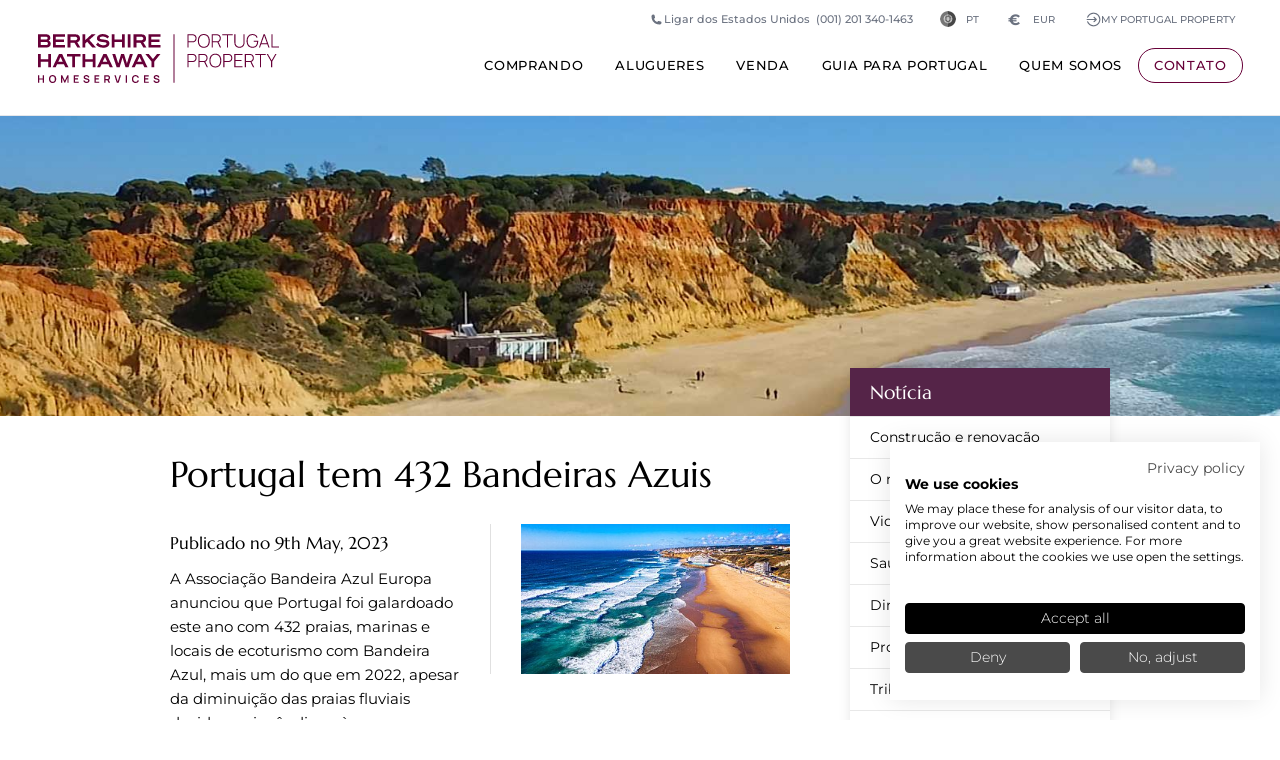

--- FILE ---
content_type: text/html; charset=UTF-8
request_url: https://www.portugalproperty.com/pt/news-blog/portugal-has-432-blue-flags
body_size: 29396
content:
<!doctype html>
<html lang="pt" class="no-js">

<head>
    <!-- Preconnect to critical third-party domains -->
    <link rel="preconnect" href="https://www.googletagmanager.com">
    <link rel="preconnect" href="https://consent.cookiefirst.com">
    <link rel="dns-prefetch" href="https://www.googletagmanager.com">
    <link rel="dns-prefetch" href="https://consent.cookiefirst.com">

    <!-- META -->
    <meta charset="utf-8">
    <meta name="description" content="">
    <meta name="keywords" content="">
    <title>Portugal tem 432 Bandeiras Azuis</title>
    
    <link rel="alternate" hreflang="zh" href="https://www.portugalproperty.com/cn/news-blog/portugal-has-432-blue-flags">
<link rel="alternate" hreflang="en" href="https://www.portugalproperty.com/news-blog/portugal-has-432-blue-flags">
<link rel="alternate" hreflang="fr" href="https://www.portugalproperty.com/fr/news-blog/portugal-has-432-blue-flags">
<link rel="alternate" hreflang="de" href="https://www.portugalproperty.com/de/news-blog/portugal-has-432-blue-flags">
<link rel="alternate" hreflang="it" href="https://www.portugalproperty.com/it/news-blog/portugal-has-432-blue-flags">
<link rel="alternate" hreflang="pt" href="https://www.portugalproperty.com/pt/news-blog/portugal-has-432-blue-flags">
<link rel="alternate" hreflang="ru" href="https://www.portugalproperty.com/ru/news-blog/portugal-has-432-blue-flags">
<link rel="alternate" hreflang="x-default" href="https://www.portugalproperty.com/news-blog/portugal-has-432-blue-flags">
<link rel="canonical" href="https://www.portugalproperty.com/pt/news-blog/portugal-has-432-blue-flags" />    <meta name="viewport" content="width=device-width,initial-scale=1,maximum-scale=5">
    <link rel="shortcut icon" href="/assets/interface/icon/favicon.ico?v=3" />
    <meta property="og:url" content="https://www.portugalproperty.com/pt/news-blog/portugal-has-432-blue-flags">
    <meta property="og:title" content="Portugal tem 432 Bandeiras Azuis">
    <meta property="og:description" content="">
    <style type="text/css">a,abbr,acronym,address,applet,article,aside,audio,b,big,blockquote,body,canvas,caption,center,cite,code,dd,del,details,dfn,div,dl,dt,em,embed,fieldset,figcaption,figure,footer,form,h1,h2,h3,h4,h5,h6,header,hgroup,html,i,iframe,img,ins,kbd,label,legend,li,mark,menu,nav,object,ol,output,p,pre,q,ruby,s,samp,section,small,span,strike,strong,sub,summary,sup,table,tbody,td,tfoot,th,thead,time,tr,tt,u,ul,var,video{border:0;font-size:100%;font:inherit;margin:0;padding:0;vertical-align:baseline}article,aside,details,figcaption,figure,footer,header,hgroup,menu,nav,section{display:block}body{line-height:1}ol,ul{list-style:none}blockquote,q{quotes:none}blockquote:after,blockquote:before,q:after,q:before{content:"";content:none}table{border-collapse:collapse;border-spacing:0}*{box-sizing:border-box;outline-style:none}html{height:100%;overflow-y:scroll}body,html{zoom:1;background:#fff;font-size:15px;margin:0;min-height:100%;padding:0}@media screen and (min-width:1440px){body,html{font-size:16px}}.mainNavigation,.overlay{display:none}section{display:none;position:relative}section,section.hero{margin:0 auto;width:100%}section.hero{background-color:#000;border:none;display:block;height:0;overflow:hidden;padding:80% 0 0}@media screen and (min-width:768px){section.hero{padding:480px 0 0}}@media screen and (min-width:1024px){section.hero{padding:480px 0 0}}@media screen and (min-width:1080px){section.hero{padding:468px 0 0}}@media screen and (min-width:1440px){section.hero{padding:546px 0 0}}@media screen and (min-width:1680px){section.hero{padding:624px 0 0}}@media screen and (min-width:1920px){section.hero{padding:728px 0 0}}@media screen and (min-width:2560px){section.hero{padding:780px 0 0}}.baslineGrid,.cookieConsent,.ctaWidgetContainer,.gridToggle,.horizontalGrid{display:none}
</style><link rel="stylesheet" href="/assets/css/screen.css?v=11.23"><link rel="stylesheet" href="/assets/css/site.css?v=11.23"><link id="fontJs" rel="stylesheet" href="/assets/css/fonts.css?v=11.23" media="print"><script src="https://cdn.usefathom.com/script.js" data-site="SPMAUMWT" defer></script></head>

<body class="font-sans antialiased pt-[5.5rem] xs:pt-24 xl:pt-[7.75rem] 2xl:pt-32 !bg-white  language_pt currencyEUR group/body" data-enhanced="0" data-country="US" data-env="production">

    <!-- Google Tag Manager (noscript) -->
    <noscript><iframe src="https://www.googletagmanager.com/ns.html?id=GTM-5LWBQB" height="0" width="0" style="display:none;visibility:hidden"></iframe></noscript>
    <!-- End Google Tag Manager (noscript) -->

    <header id="pageHeader" class="newStyle fixed block z-40 top-0 w-full group/header">

    <div class="absolute block bg-white w-full h-full border-b border-solid border-gray-200 duration-300 group-[.home]/body:bg-transparent group-[.home]/body:border-gray-200/25 max-xl:group-[.is-expanded]/header:bg-white group-[.is-scrolled]/header:bg-white group-[.is-scrolled]/header:border-gray-200/100"></div>
    
    <div class="relative flex z-1 mx-auto max-w-screen-4xl flex-col p-6 duration-300 md:px-10 xl:flex-row xl:justify-between xl:py-9 xl:group-[.is-scrolled]/header:py-6">

        <a id="homeLink" class="relative block w-auto mr-auto text-bhhs_primary group-[.home]/body:text-white max-xl:group-[.is-expanded]/header:text-bhhs_primary group-[.is-scrolled]/header:text-bhhs_primary hover:text-bhhs_primary" href="/pt/" aria-label="Início +">
            <svg class="relative block h-10 w-auto duration-300 xs:h-12 xl:h-[3.25rem] 2xl:h-14 xl:group-[.is-scrolled]/header:h-10" id="Layer_1" xmlns="http://www.w3.org/2000/svg" viewBox="0 0 661.38 133.52"><style type="text/css">.st0{fill:currentColor;}</style><path class="st0" d="m80.74,112.32h3.13v20.77h-3.24v-13.31l-6.37,13.31h-1.38l-6.36-13.31v13.31h-3.26v-20.77h3.13l7.18,14.71,7.18-14.71Zm-1.34-51.04h14.58v29.32h7.86v-29.32h14.58v-6.82h-37.02v6.82Zm18.92,71.81h13.41v-3.26h-9.94v-5.87h8.21v-3.26h-8.21v-5.12h9.94v-3.26h-13.41v20.77Zm59.43-57.62v-21.01h0s-7.81,0-7.81,0v14.19h-20.19v-14.19h-7.81v36.15h7.81v-15.13h20.19v15.13h7.81v-15.13Zm112.39-38.6h-7.81V.73h21.31c8.14,0,13,4.29,13,11.47,0,5.22-2.77,9.08-7.61,10.62l8.61,14.05h-8.5l-7.89-13.25h-11.11v13.25Zm0-19.87h12.7c3.84,0,6.04-1.73,6.04-4.75s-2.15-4.8-6.04-4.8h-12.7v9.55Zm-130.9,105.84c-.59-.41-1.2-.74-1.83-.97-.63-.23-1.21-.41-1.72-.55l-3.72-1.04c-.47-.12-.94-.28-1.39-.47-.46-.19-.84-.44-1.15-.76-.31-.32-.46-.74-.46-1.25,0-.54.18-1.01.54-1.41.36-.4.84-.71,1.43-.93.59-.22,1.23-.32,1.93-.31.71.02,1.38.16,2.01.43.63.27,1.16.66,1.6,1.18.44.51.73,1.14.89,1.87l3.74-.65c-.31-1.28-.84-2.37-1.59-3.27-.75-.9-1.68-1.59-2.8-2.07-1.12-.48-2.38-.72-3.81-.73-1.4,0-2.68.21-3.83.66-1.15.45-2.06,1.13-2.74,2.04-.68.91-1.02,2.03-1.02,3.37,0,.91.15,1.68.45,2.3.3.62.69,1.13,1.17,1.53.48.4.98.71,1.51.94.53.23,1.03.41,1.49.54l5.36,1.59c.38.12.72.25,1.02.41.29.16.53.33.72.53.19.19.33.41.43.66.1.25.14.51.14.8,0,.64-.2,1.19-.61,1.63-.41.44-.94.78-1.59,1.01-.65.23-1.35.35-2.09.35-1.25,0-2.35-.34-3.31-1.01-.96-.67-1.59-1.62-1.9-2.86l-3.61.55c.21,1.36.71,2.53,1.49,3.51.78.99,1.78,1.74,3,2.27,1.22.53,2.58.79,4.1.79,1.07,0,2.09-.13,3.06-.4.98-.27,1.84-.67,2.6-1.21.76-.54,1.36-1.21,1.81-2.03.45-.81.67-1.76.67-2.83s-.19-1.89-.57-2.57c-.38-.67-.86-1.22-1.45-1.63Zm-9.91-85.97h.43v-11.04l5.3-4.67,13.87,15.71h10.27l-18.42-20.78L158.23.73h-10.97l-17.5,15.88V.73h-7.81v36.14h7.38ZM13.31,121.06H3.48v-8.74H0v20.77h3.48v-8.77h9.84v8.77h3.46v-20.77h-3.46v8.74Zm57.83-38.74h-18.62l-3.92,8.29h-8.42l17.41-36.14h8.55l17.41,36.14h-8.52l-3.87-8.29Zm-3.18-6.72l-6.13-13.07-6.17,13.07h12.3Zm111.21-44.95c-3.62,0-10.34-.91-14.63-7.03l-.19-.27-4.97,5.5.11.17c3.23,4.95,11.21,8.4,19.4,8.4,10.53,0,17.07-4.59,17.07-11.97,0-7.85-6.83-9.27-16.47-10.43-8.4-1.03-10.08-1.6-10.08-3.96,0-2.01,1.79-4.16,8-4.16,5.62,0,10.29,1.99,12.81,5.45l.18.25,4.94-5.04-.13-.18c-3.11-4.38-9.96-7.2-17.44-7.2-9.57,0-15.99,4.67-15.99,11.62,0,7.53,6.98,8.99,14.75,9.93l.18.02c9.28,1.07,11.34,1.36,11.34,4.48,0,2.63-3.3,4.4-8.87,4.4Zm-105.04-.6h-25.25v-8.31h22.59v-6.77h-22.59v-7.42h25.25V.73h-32.96v36.14h32.96v-6.82Zm80.67,103.03h13.41v-3.26h-9.94v-5.87h8.21v-3.26h-8.21v-5.12h9.94v-3.26h-13.41v20.77ZM23.04,36.87H0V.73h22.25c7.37,0,11.6,3.55,11.6,9.74,0,4.51-2.84,6.7-4.52,7.61,3.44,1.46,5.55,4.69,5.55,8.56,0,6.31-4.54,10.23-11.84,10.23ZM7.52,15.22h13.59c4.38,0,5.3-2.15,5.3-3.96,0-2.55-1.88-3.96-5.3-3.96H7.52v7.91Zm14.62,15.03c3.18,0,5.16-1.65,5.16-4.3s-2.02-4.3-5.16-4.3H7.52v8.61h14.62Zm26.63,86.8c.79,1.62,1.19,3.51,1.19,5.65s-.4,4.03-1.19,5.65c-.79,1.62-1.93,2.89-3.42,3.8-1.49.91-3.27,1.36-5.34,1.36s-3.86-.45-5.34-1.36c-1.48-.91-2.62-2.17-3.41-3.8-.79-1.62-1.19-3.51-1.19-5.65s.4-4.03,1.19-5.65c.79-1.62,1.93-2.89,3.41-3.8,1.48-.91,3.26-1.36,5.34-1.36s3.86.45,5.34,1.36c1.49.91,2.62,2.18,3.42,3.8Zm-2.49,5.65c0-1.52-.23-2.84-.7-3.96-.47-1.12-1.16-1.99-2.09-2.62-.93-.62-2.09-.95-3.48-.97-1.39,0-2.55.3-3.48.92-.92.63-1.62,1.5-2.08,2.64-.47,1.13-.7,2.46-.7,3.98s.23,2.84.69,3.96c.46,1.12,1.16,1.99,2.08,2.62.93.63,2.09.95,3.48.97,1.39,0,2.55-.3,3.48-.92.93-.62,1.62-1.5,2.09-2.64.47-1.13.7-2.46.7-3.98Zm-10.47-47.23v-21.01h0s-7.81,0-7.81,0v14.19H7.81v-14.19H0v36.15h7.81v-15.13h20.19v15.13h7.81v-15.13ZM254.07.73h-7.81v36.15h7.81V.73Zm-44.07,36.14v-15.13h20.18v15.13h7.81V.73h0s-7.81,0-7.81,0v14.19h-20.18V.73h-7.81v36.15h7.81Zm-102.2-14.05l8.61,14.05h-8.5l-7.89-13.25h-11.11v13.25h-7.81V.73h21.31c8.14,0,13,4.29,13,11.47,0,5.22-2.77,9.08-7.61,10.62Zm-.15-10.57c0-3.1-2.15-4.8-6.04-4.8h-12.7v9.55h12.7c3.84,0,6.04-1.73,6.04-4.75Zm182.97,120.83h13.41v-3.26h-9.94v-5.87h8.21v-3.26h-8.21v-5.12h9.94v-3.26h-13.41v20.77Zm40.91-10.24c-.59-.41-1.2-.74-1.83-.97-.63-.23-1.21-.41-1.72-.55l-3.72-1.04c-.47-.12-.94-.28-1.39-.47-.46-.19-.84-.44-1.15-.76-.31-.32-.46-.74-.46-1.25,0-.54.18-1.01.54-1.41.36-.4.84-.71,1.43-.93.59-.22,1.23-.32,1.93-.31.71.02,1.38.16,2.01.43.63.27,1.16.66,1.6,1.18.44.51.73,1.14.89,1.87l3.74-.65c-.31-1.28-.84-2.37-1.59-3.27-.75-.9-1.68-1.59-2.8-2.07-1.12-.48-2.38-.72-3.81-.73-1.4,0-2.68.21-3.83.66-1.15.45-2.06,1.13-2.74,2.04-.68.91-1.02,2.03-1.02,3.37,0,.91.15,1.68.45,2.3.3.62.69,1.13,1.17,1.53.48.4.98.71,1.51.94.53.23,1.03.41,1.49.54l5.36,1.59c.38.12.72.25,1.02.41.29.16.53.33.72.53.19.19.33.41.43.66.1.25.14.51.14.8,0,.64-.2,1.19-.61,1.63-.41.44-.94.78-1.59,1.01-.65.23-1.35.35-2.09.35-1.25,0-2.35-.34-3.31-1.01-.96-.67-1.59-1.62-1.9-2.86l-3.61.55c.21,1.36.71,2.53,1.49,3.51.78.99,1.78,1.74,3,2.27,1.22.53,2.58.79,4.1.79,1.07,0,2.09-.13,3.06-.4.98-.27,1.84-.67,2.6-1.21.76-.54,1.36-1.21,1.81-2.03.45-.81.67-1.76.67-2.83s-.19-1.89-.57-2.57c-.38-.67-.86-1.22-1.45-1.63Zm-28.38-85.97h32.96v-6.82h-25.25v-8.31h22.59v-6.77h-22.59v-7.42h25.25V.73h-32.96v36.14Zm24.12,17.58h-.52l-11.35,13.81-11.35-13.81h-9.55l16.93,20.58v15.56h7.81v-15.56l16.88-20.58h-8.84Zm-133.18,70.76l3.84,7.87h-3.94l-3.52-7.25h-4.94v7.25h-3.48v-20.77h8.58c.2,0,.46,0,.78.02.32.01.61.05.88.09,1.2.18,2.19.58,2.98,1.2.78.62,1.37,1.39,1.75,2.33.38.94.57,1.98.57,3.12,0,1.69-.43,3.15-1.28,4.36-.55.78-1.29,1.37-2.22,1.77Zm0-6.13c0-.44-.07-.9-.21-1.36-.14-.47-.37-.88-.71-1.25-.33-.37-.79-.62-1.36-.76-.2-.06-.42-.09-.66-.11-.24-.01-.46-.02-.65-.02h-4.96v7.01h4.96c.19,0,.41,0,.65-.03.24-.02.46-.06.66-.12.58-.14,1.03-.4,1.36-.76.33-.37.57-.78.71-1.24.14-.46.21-.91.21-1.36Zm177.83,14.02h2.67V.73h-2.67v132.37ZM188.07,54.46l17.41,36.14h-8.52l-3.87-8.29h-18.62l-3.92,8.29h-8.42l17.41-36.14h8.55Zm1.83,21.14l-6.13-13.07-6.17,13.07h12.3Zm101.98,15.01l-3.87-8.29h-18.62l-3.92,8.29h-8.42l17.41-36.14h8.55l17.41,36.14h-8.52Zm-7.06-15.01l-6.13-13.07-6.17,13.07h12.3Zm-66.11,54.12l-5.48-17.39h-3.58l6.55,20.77h5.09l6.55-20.77h-3.58l-5.55,17.39Zm21.99,3.37h3.48v-20.77h-3.48v20.77Zm23.51-16.99c.93-.62,2.09-.94,3.48-.94,1.55,0,2.81.38,3.78,1.15.97.76,1.66,1.82,2.06,3.18l3.5-.97c-.64-2.03-1.76-3.64-3.36-4.84s-3.59-1.8-5.98-1.8c-2.08,0-3.86.45-5.34,1.36-1.48.91-2.62,2.18-3.41,3.8-.79,1.62-1.19,3.51-1.19,5.65s.4,4.03,1.19,5.65c.79,1.62,1.93,2.89,3.41,3.8,1.48.91,3.26,1.36,5.34,1.36,2.39,0,4.39-.6,5.98-1.8,1.6-1.2,2.72-2.81,3.36-4.84l-3.5-.97c-.4,1.35-1.09,2.4-2.06,3.17-.97.77-2.23,1.15-3.78,1.15-1.39,0-2.56-.31-3.49-.94-.93-.62-1.63-1.5-2.1-2.63-.47-1.13-.7-2.45-.7-3.97,0-1.52.25-2.84.71-3.97.47-1.13,1.16-2.01,2.09-2.63Zm-3.91-61.64l-11.89,36.14h-8.36l-7.98-26.6-8.07,26.6h-8.32l-.06-.18-11.83-35.97h8.19l8.28,25.9,7.89-25.9h7.97l7.84,25.9,8.28-25.9h8.04Zm-39.9,26.21h-.02s.01.04.01.04v-.04ZM434.1,6.71c.69,1.53,1.03,3.21,1.03,5.05s-.34,3.55-1.03,5.08c-.69,1.53-1.68,2.8-2.97,3.81-1.3,1.01-2.85,1.66-4.65,1.94-.45.07-.88.12-1.29.15-.41.03-.79.05-1.14.05h-10.74v14.07h-2.88V.75h13.62c.35,0,.73.01,1.14.04.41.02.84.08,1.29.16,1.81.28,3.36.93,4.65,1.94,1.3,1.01,2.29,2.28,2.97,3.81Zm-2.01,5.05c0-1.24-.22-2.41-.65-3.52-.44-1.11-1.09-2.07-1.96-2.86-.87-.79-1.96-1.32-3.26-1.59-.4-.08-.8-.14-1.19-.18-.39-.03-.74-.05-1.04-.05h-10.69v16.4h10.69c.3,0,.65-.02,1.04-.05.39-.03.79-.08,1.19-.15,1.3-.27,2.39-.8,3.26-1.59.87-.79,1.52-1.75,1.96-2.87.43-1.12.65-2.3.65-3.54Zm39.38,7.05c0,3.7-.62,6.96-1.86,9.78-1.24,2.83-3.07,5.04-5.51,6.63-2.43,1.6-5.45,2.4-9.04,2.4s-6.61-.8-9.06-2.4c-2.44-1.6-4.28-3.81-5.52-6.63-1.24-2.83-1.86-6.09-1.86-9.78s.62-6.96,1.86-9.78c1.24-2.83,3.08-5.04,5.52-6.63,2.44-1.6,5.46-2.4,9.06-2.4s6.61.8,9.04,2.4c2.43,1.6,4.27,3.81,5.51,6.63,1.24,2.83,1.86,6.09,1.86,9.78Zm-3.09,0c0-3.13-.49-5.89-1.48-8.3-.99-2.41-2.47-4.29-4.44-5.64-1.97-1.35-4.44-2.03-7.4-2.03-2.96-.02-5.42.65-7.39,2.01-1.97,1.35-3.44,3.24-4.43,5.66-.99,2.42-1.5,5.19-1.53,8.32-.03,3.13.45,5.89,1.44,8.29.99,2.4,2.49,4.28,4.48,5.64,1.99,1.36,4.46,2.04,7.42,2.04,2.96.02,5.43-.66,7.4-2.02,1.97-1.36,3.45-3.25,4.44-5.66.99-2.41,1.48-5.18,1.48-8.3Zm11.49,18.06h-2.88V.75h13.62c.35,0,.73.01,1.14.04.41.02.84.08,1.29.16,1.81.28,3.36.93,4.65,1.94,1.3,1.01,2.29,2.28,2.97,3.81.69,1.53,1.03,3.21,1.03,5.05,0,2.66-.71,4.98-2.13,6.95-1.08,1.5-2.48,2.58-4.21,3.25l7.27,14.91h-3.39l-6.82-14.07h-12.54v14.07Zm0-16.91h10.69c.3,0,.65-.02,1.04-.05.39-.03.79-.08,1.19-.15,1.3-.27,2.39-.8,3.26-1.59.87-.79,1.52-1.75,1.96-2.87.43-1.12.65-2.3.65-3.54s-.22-2.41-.65-3.52c-.44-1.11-1.09-2.07-1.96-2.86-.87-.79-1.96-1.32-3.26-1.59-.4-.08-.8-.14-1.19-.18-.39-.03-.74-.05-1.04-.05h-10.69v16.4Zm25.76-16.4h12.94v33.31h2.88V3.56h12.94V.75h-28.77v2.81Zm58.27,19.79c0,2.06-.35,3.82-1.04,5.28-.69,1.46-1.59,2.66-2.7,3.57-1.1.92-2.3,1.6-3.59,2.03-1.29.44-2.53.65-3.71.65s-2.42-.22-3.7-.65c-1.28-.43-2.48-1.11-3.59-2.03-1.11-.92-2.02-2.11-2.71-3.57-.69-1.46-1.04-3.22-1.04-5.28V.75h-2.91v23.2c0,2.76.6,5.16,1.79,7.21,1.2,2.05,2.84,3.64,4.94,4.77,2.1,1.13,4.5,1.69,7.21,1.69s5.11-.57,7.21-1.71c2.1-1.14,3.75-2.73,4.94-4.78,1.2-2.05,1.79-4.44,1.79-7.19V.75h-2.91v22.6Zm12.67,9.08c1.39,1.66,3.1,2.93,5.13,3.84,2.03.9,4.36,1.35,6.99,1.35,3.54,0,6.47-.74,8.77-2.21,2.3-1.47,4-3.48,5.12-6.02,1.11-2.54,1.67-5.41,1.67-8.6,0-.22,0-.53-.01-.93,0-.4-.04-.81-.09-1.23h-11.99v2.63h8.98c-.07,2.73-.54,5.1-1.42,7.14s-2.22,3.61-4.01,4.73c-1.8,1.12-4.11,1.67-6.94,1.66-2.96,0-5.43-.68-7.42-2.04-1.99-1.36-3.48-3.24-4.48-5.64-1-2.4-1.48-5.16-1.44-8.29.03-3.13.54-5.89,1.53-8.3.99-2.41,2.46-4.28,4.43-5.63,1.96-1.35,4.43-2.02,7.39-2.02,2.74.02,5.05.69,6.94,2.02,1.88,1.33,3.24,3.11,4.08,5.33l2.86-.88c-.95-2.78-2.6-5.02-4.95-6.72-2.35-1.71-5.35-2.56-8.99-2.56s-6.51.79-8.93,2.36c-2.42,1.57-4.27,3.77-5.53,6.58-1.26,2.82-1.89,6.09-1.89,9.82,0,2.81.36,5.37,1.08,7.68s1.77,4.29,3.16,5.94Zm32.73,4.44h-3.06l12.79-36.12h3.59l12.79,36.12h-3.06l-3.22-9.08h-16.62l-3.2,9.08Zm4.17-11.81h14.69l-7.37-20.75-7.32,20.75Zm30.35,9V.75h-2.88v36.12h20.44v-2.81h-17.56Zm-209.72,26.27c.69,1.53,1.03,3.21,1.03,5.05s-.34,3.55-1.03,5.08c-.69,1.53-1.68,2.8-2.97,3.81-1.3,1.01-2.85,1.66-4.65,1.94-.45.07-.88.12-1.29.15-.41.03-.79.05-1.14.05h-10.74v14.07h-2.88v-36.12h13.62c.35,0,.73.01,1.14.04.41.02.84.08,1.29.16,1.81.28,3.36.93,4.65,1.94,1.3,1.01,2.29,2.28,2.97,3.81Zm-2.01,5.05c0-1.24-.22-2.41-.65-3.52-.44-1.11-1.09-2.07-1.96-2.86-.87-.79-1.96-1.32-3.26-1.59-.4-.08-.8-.14-1.19-.18-.39-.03-.74-.05-1.04-.05h-10.69v16.4h10.69c.3,0,.65-.02,1.04-.05.39-.03.79-.08,1.19-.15,1.3-.27,2.39-.8,3.26-1.59.87-.79,1.52-1.75,1.96-2.87.43-1.12.65-2.3.65-3.54Zm26.92,10.2l7.27,14.91h-3.39l-6.82-14.07h-12.54v14.07h-2.88v-36.12h13.62c.35,0,.73.01,1.14.04.41.02.84.08,1.29.16,1.81.28,3.36.93,4.65,1.94,1.3,1.01,2.29,2.28,2.97,3.81.69,1.53,1.03,3.21,1.03,5.05,0,2.66-.71,4.98-2.13,6.95-1.08,1.5-2.48,2.58-4.21,3.25Zm-3.75-2.04c.39-.03.79-.08,1.19-.15,1.3-.27,2.39-.8,3.26-1.59.87-.79,1.52-1.75,1.96-2.87.43-1.12.65-2.3.65-3.54s-.22-2.41-.65-3.52c-.44-1.11-1.09-2.07-1.96-2.86-.87-.79-1.96-1.32-3.26-1.59-.4-.08-.8-.14-1.19-.18-.39-.03-.74-.05-1.04-.05h-10.69v16.4h10.69c.3,0,.65-.02,1.04-.05Zm46.01-10.89c1.24,2.83,1.86,6.09,1.86,9.78s-.62,6.96-1.86,9.78c-1.24,2.83-3.07,5.04-5.51,6.63-2.43,1.6-5.45,2.4-9.04,2.4s-6.61-.8-9.06-2.4c-2.44-1.6-4.28-3.81-5.52-6.63-1.24-2.83-1.86-6.09-1.86-9.78s.62-6.96,1.86-9.78c1.24-2.83,3.08-5.04,5.52-6.63,2.44-1.6,5.46-2.4,9.06-2.4s6.61.8,9.04,2.4c2.43,1.6,4.27,3.81,5.51,6.63Zm-1.23,9.78c0-3.13-.49-5.89-1.48-8.3-.99-2.41-2.47-4.29-4.44-5.64-1.97-1.35-4.44-2.03-7.4-2.03-2.96-.02-5.42.65-7.39,2.01-1.97,1.35-3.44,3.24-4.43,5.66-.99,2.42-1.5,5.19-1.53,8.32-.03,3.13.45,5.89,1.44,8.29.99,2.4,2.49,4.28,4.48,5.64,1.99,1.36,4.46,2.04,7.42,2.04,2.96.02,5.43-.66,7.4-2.02,1.97-1.36,3.45-3.25,4.44-5.66.99-2.41,1.48-5.18,1.48-8.3Zm32.28-12.1c.69,1.53,1.03,3.21,1.03,5.05s-.34,3.55-1.03,5.08c-.69,1.53-1.68,2.8-2.97,3.81-1.3,1.01-2.85,1.66-4.65,1.94-.45.07-.88.12-1.29.15-.41.03-.79.05-1.14.05h-10.74v14.07h-2.88v-36.12h13.62c.35,0,.73.01,1.14.04.41.02.84.08,1.29.16,1.81.28,3.36.93,4.65,1.94,1.3,1.01,2.29,2.28,2.97,3.81Zm-2.01,5.05c0-1.24-.22-2.41-.65-3.52-.44-1.11-1.09-2.07-1.96-2.86-.87-.79-1.96-1.32-3.26-1.59-.4-.08-.8-.14-1.19-.18-.39-.03-.74-.05-1.04-.05h-10.69v16.4h10.69c.3,0,.65-.02,1.04-.05.39-.03.79-.08,1.19-.15,1.3-.27,2.39-.8,3.26-1.59.87-.79,1.52-1.75,1.96-2.87.43-1.12.65-2.3.65-3.54Zm8.55,25.11h22.32v-2.81h-19.44v-13.97h16.43v-2.81h-16.43v-13.72h19.44v-2.81h-22.32v36.12Zm47.21-14.91l7.27,14.91h-3.39l-6.82-14.07h-12.54v14.07h-2.88v-36.12h13.62c.35,0,.73.01,1.14.04.41.02.84.08,1.29.16,1.81.28,3.36.93,4.65,1.94,1.3,1.01,2.29,2.28,2.97,3.81.69,1.53,1.03,3.21,1.03,5.05,0,2.66-.71,4.98-2.13,6.95-1.08,1.5-2.48,2.58-4.21,3.25Zm-3.75-2.04c.39-.03.79-.08,1.19-.15,1.3-.27,2.39-.8,3.26-1.59.87-.79,1.52-1.75,1.96-2.87.43-1.12.65-2.3.65-3.54s-.22-2.41-.65-3.52c-.44-1.11-1.09-2.07-1.96-2.86-.87-.79-1.96-1.32-3.26-1.59-.4-.08-.8-.14-1.19-.18-.39-.03-.74-.05-1.04-.05h-10.69v16.4h10.69c.3,0,.65-.02,1.04-.05Zm14.03-16.35h12.94v33.31h2.88v-33.31h12.94v-2.81h-28.77v2.81Zm44.77,14.75l-10.16-17.56h-3.34l12.04,20.87v15.25h2.91v-15.25l12.01-20.87h-3.34l-10.13,17.56Z"/></svg>
        </a>

        
        <button data-item="navContainer" class="j-nav-toggle newStyle absolute block p-3.5 h-12 w-12 top-5 border border-gray-200 bg-transparent border-solid rounded-full text-bhhs_primary xs:top-6 group-[.home]/body:text-white group-[.is-scrolled]/header:!text-bhhs_primary group-[.is-expanded]/header:!text-bhhs_primary xl:hidden right-5" aria-label="Menu">
            <svg class="c-svg--solid h-full w-full" viewBox="0 0 20 20" fill="currentColor">
  <path d="M2,4.286c0,-0.627 0.516,-1.143 1.143,-1.143l13.714,-0c0.627,-0 1.143,0.516 1.143,1.143c0,0.627 -0.516,1.143 -1.143,1.143l-13.714,-0c-0.627,-0 -1.143,-0.516 -1.143,-1.143Zm0,5.714c0,-0.627 0.516,-1.143 1.143,-1.143l13.714,0c0.627,0 1.143,0.516 1.143,1.143c0,0.627 -0.516,1.143 -1.143,1.143l-13.714,-0c-0.627,-0 -1.143,-0.516 -1.143,-1.143Zm0,5.714c0,-0.627 0.516,-1.143 1.143,-1.143l13.714,0c0.627,0 1.143,0.516 1.143,1.143c0,0.627 -0.516,1.143 -1.143,1.143l-13.714,0c-0.627,0 -1.143,-0.516 -1.143,-1.143Z"/>
</svg>        </button>

        <button data-item="callContainer" class="j-nav-toggle newStyle absolute block p-3.5 h-12 w-12 top-5 border border-gray-200 bg-transparent border-solid rounded-full text-bhhs_primary xs:top-6 group-[.home]/body:text-white group-[.is-scrolled]/header:!text-bhhs_primary group-[.is-expanded]/header:!text-bhhs_primary xl:hidden right-20" aria-label="Ligue para nós">
            <svg class="c-svg--solid h-full w-full" width="24" height="24" viewBox="0 0 24 24" fill="none" xmlns="http://www.w3.org/2000/svg">
<path fill-rule="evenodd" clip-rule="evenodd" d="M1.5 4.5C1.5 2.84315 2.84315 1.5 4.5 1.5H5.87163C6.732 1.5 7.48197 2.08556 7.69064 2.92025L8.79644 7.34343C8.97941 8.0753 8.70594 8.84555 8.10242 9.29818L6.8088 10.2684C6.67447 10.3691 6.64527 10.5167 6.683 10.6197C7.81851 13.7195 10.2805 16.1815 13.3803 17.317C13.4833 17.3547 13.6309 17.3255 13.7316 17.1912L14.7018 15.8976C15.1545 15.2941 15.9247 15.0206 16.6566 15.2036L21.0798 16.3094C21.9144 16.518 22.5 17.268 22.5 18.1284V19.5C22.5 21.1569 21.1569 22.5 19.5 22.5H17.25C8.55151 22.5 1.5 15.4485 1.5 6.75V4.5Z" fill="#0F172A"/>
</svg>
        </button>

        <div id="callContainer" class="j-nav-item relative hidden top-6 px-6 border-solid border-0 border-t border-gray-200 self-end overflow-y-scroll max-xl:w-[100vw] -mx-6 md:-mx-10 md:px-10 xl:hidden xl:h-0 xl:w-0 xl:absolute xl:-top-24">
            
            <div class="relative block grid-cols-3 gap-10 landscape:grid">
                <div class="relative block w-full mx-auto portrait:max-w-sm py-10 text-center border-solid border-0 border-b border-gray-200 sm:py-20">
                    <span class="relative block font-serif text-xl mb-8 md:text-2xl md:mb-10">Ligar do Reino Unido (chamada gratuita)</span>
                    <a href="tel:08000148201" class="newStyle relative flex gap-3 font-bold leading-none size-fit mx-auto py-3 px-8 border border-bhhs_primary bg-transparent border-solid rounded-full text-bhhs_primary"><svg class="c-svg--solid h-5 w-5" width="24" height="24" viewBox="0 0 24 24" fill="none" xmlns="http://www.w3.org/2000/svg">
<path fill-rule="evenodd" clip-rule="evenodd" d="M1.5 4.5C1.5 2.84315 2.84315 1.5 4.5 1.5H5.87163C6.732 1.5 7.48197 2.08556 7.69064 2.92025L8.79644 7.34343C8.97941 8.0753 8.70594 8.84555 8.10242 9.29818L6.8088 10.2684C6.67447 10.3691 6.64527 10.5167 6.683 10.6197C7.81851 13.7195 10.2805 16.1815 13.3803 17.317C13.4833 17.3547 13.6309 17.3255 13.7316 17.1912L14.7018 15.8976C15.1545 15.2941 15.9247 15.0206 16.6566 15.2036L21.0798 16.3094C21.9144 16.518 22.5 17.268 22.5 18.1284V19.5C22.5 21.1569 21.1569 22.5 19.5 22.5H17.25C8.55151 22.5 1.5 15.4485 1.5 6.75V4.5Z" fill="#0F172A"/>
</svg>
<span class="self-center">0800 014 8201</span></a>
                </div>
                <div class="relative block w-full mx-auto portrait:max-w-sm py-10 text-center border-solid border-0 border-b border-gray-200 sm:py-20">
                    <span class="relative block font-serif text-xl mb-8 md:text-2xl md:mb-10">Ligar dos Estados Unidos</span>
                    <a href="tel:2013401463" class="newStyle relative flex gap-3 font-bold leading-none size-fit mx-auto py-3 px-8 border border-bhhs_primary bg-transparent border-solid rounded-full text-bhhs_primary"><svg class="c-svg--solid h-5 w-5" width="24" height="24" viewBox="0 0 24 24" fill="none" xmlns="http://www.w3.org/2000/svg">
<path fill-rule="evenodd" clip-rule="evenodd" d="M1.5 4.5C1.5 2.84315 2.84315 1.5 4.5 1.5H5.87163C6.732 1.5 7.48197 2.08556 7.69064 2.92025L8.79644 7.34343C8.97941 8.0753 8.70594 8.84555 8.10242 9.29818L6.8088 10.2684C6.67447 10.3691 6.64527 10.5167 6.683 10.6197C7.81851 13.7195 10.2805 16.1815 13.3803 17.317C13.4833 17.3547 13.6309 17.3255 13.7316 17.1912L14.7018 15.8976C15.1545 15.2941 15.9247 15.0206 16.6566 15.2036L21.0798 16.3094C21.9144 16.518 22.5 17.268 22.5 18.1284V19.5C22.5 21.1569 21.1569 22.5 19.5 22.5H17.25C8.55151 22.5 1.5 15.4485 1.5 6.75V4.5Z" fill="#0F172A"/>
</svg>
<span class="self-center">(001) 201 340-1463</span></a>
                </div>
                <div class="relative block w-full mx-auto portrait:max-w-sm py-10 text-center border-solid border-0 border-b border-gray-200 sm:py-20">
                    <span class="relative block font-serif text-xl mb-8 md:text-2xl md:mb-10">Ligar internacionalmente</span>
                    <a href="tel:00351308800878" class="newStyle relative flex gap-3 font-bold leading-none size-fit mx-auto py-3 px-8 border border-bhhs_primary bg-transparent border-solid rounded-full text-bhhs_primary"><svg class="c-svg--solid h-5 w-5" width="24" height="24" viewBox="0 0 24 24" fill="none" xmlns="http://www.w3.org/2000/svg">
<path fill-rule="evenodd" clip-rule="evenodd" d="M1.5 4.5C1.5 2.84315 2.84315 1.5 4.5 1.5H5.87163C6.732 1.5 7.48197 2.08556 7.69064 2.92025L8.79644 7.34343C8.97941 8.0753 8.70594 8.84555 8.10242 9.29818L6.8088 10.2684C6.67447 10.3691 6.64527 10.5167 6.683 10.6197C7.81851 13.7195 10.2805 16.1815 13.3803 17.317C13.4833 17.3547 13.6309 17.3255 13.7316 17.1912L14.7018 15.8976C15.1545 15.2941 15.9247 15.0206 16.6566 15.2036L21.0798 16.3094C21.9144 16.518 22.5 17.268 22.5 18.1284V19.5C22.5 21.1569 21.1569 22.5 19.5 22.5H17.25C8.55151 22.5 1.5 15.4485 1.5 6.75V4.5Z" fill="#0F172A"/>
</svg>
<span class="self-center">(+351) 308 800 878</span></a>
                </div>
            </div>
        </div>

        <nav id="navContainer" class="j-nav-item relative block px-6 border-solid border-0 max-xl:border-t border-gray-200 self-end max-xl:hidden max-xl:top-6 max-xl:overflow-y-scroll max-xl:w-[100vw] -mx-6 md:-mx-10 md:px-10 xl:px-0 xl:mx-0">

            
            <div class="relative block py-6 border-b border-gray-200 border-solid xl:hidden">
                <a class="newStyle w-full sm:size-fit relative flex gap-3 border border-solid border-bhhs_primary text-xs leading-[1] rounded-full justify-center bg-transparent font-sans tracking-wider font-bold uppercase text-bhhs_primary py-3 px-10 cursor-pointer" href="/pt/login">
                    <svg class="c-svg--custom relative block h-4 w-4" xmlns="http://www.w3.org/2000/svg"  viewBox="0 0 50 50" width="50px" height="50px"><path d="M 25.017578 1.9824219 C 15.436898 1.9824219 7.2123268 7.8663695 3.7636719 16.220703 A 2.0002 2.0002 0 1 0 7.4609375 17.746094 C 10.308283 10.848427 17.072259 5.9824219 25.017578 5.9824219 C 35.534702 5.9824219 44.017578 14.465298 44.017578 24.982422 C 44.017578 35.499546 35.534702 43.982422 25.017578 43.982422 C 17.073352 43.982422 10.308226 39.118231 7.4609375 32.220703 A 2.0002 2.0002 0 1 0 3.7636719 33.746094 C 7.2123838 42.100566 15.437804 47.982422 25.017578 47.982422 C 37.696454 47.982422 48.017578 37.661298 48.017578 24.982422 C 48.017578 12.303546 37.696454 1.9824219 25.017578 1.9824219 z M 26.962891 15.962891 A 2.0002 2.0002 0 0 0 25.568359 19.396484 L 29.154297 22.982422 L 3.9824219 22.982422 A 2.0002 2.0002 0 1 0 3.9824219 26.982422 L 29.154297 26.982422 L 25.568359 30.568359 A 2.0002 2.0002 0 1 0 28.396484 33.396484 L 35.396484 26.396484 A 2.0002 2.0002 0 0 0 35.396484 23.568359 L 28.396484 16.568359 A 2.0002 2.0002 0 0 0 26.962891 15.962891 z"/></svg><span class="self-center">My Portugal Property</span>
                </a>
            </div>

            <ul id="mainNavigation" class="relative grid gap-x-16 p-0 list-none md:grid-cols-2 xl:block xl:justify-end xl:flex xl:gap-0">
                <li class="relative block !m-0 !p-0 group">
                    <button data-extra="buy" class="j-nav-extra group newStyle relative block font-sans font-bold xl:font-medium uppercase tracking-wider px-0 pt-6 pb-2.5 text-center text-sm leading-[1] text-black border border-solid border-transparent bg-transparent 2xl:leading-[1.25] xl:group-[.home]/body:text-white xl:group-[.is-scrolled]/header:text-black md:pt-8 md:pb-3 xl:text-sm xl:px-4 xl:py-2 2xl:text-base 1.5xl:px-6 xl:cursor-pointer hover:subpixel-antialiased" aria-label="Comprando">Comprando<span class="absolute block opacity-0 bg-gray-600 -bottom-2 h-px left-1/2 w-8 -ml-4 duration-300 xl:group-hover:opacity-100 group-[.j-open]:rotate-90 group-[.j-open]:w-4 group-[.j-open]:-ml-2 group-[.j-open]:opacity-100 group-[.home]/body:bg-white group-[.is-scrolled]/header:!bg-gray-600"></span></button>
                    <ul class="relative block list-none border-b border-gray-200 border-solid pb-3 md:pb-4 xl:hidden">
                        <li class="relative block !m-0 !p-0 group"><a href="/pt/properties/all/villa_apartment_townhouse_land/_/_/all/date_desc" class="relative block font-medium tracking-wide py-2.5 pl-8 text-black group-[.is-scrolled]/header:text-black md:py-3 text-sm/6"><svg class="c-svg--solid absolute block left-0 top-3.5 h-4 w-4 text-gray-400 md:top-4" width="24" height="24" viewBox="0 0 24 24" fill="none" xmlns="http://www.w3.org/2000/svg">
<path fill-rule="evenodd" clip-rule="evenodd" d="M12.9697 3.96967C13.2626 3.67678 13.7374 3.67678 14.0303 3.96967L21.5303 11.4697C21.671 11.6103 21.75 11.8011 21.75 12C21.75 12.1989 21.671 12.3897 21.5303 12.5303L14.0303 20.0303C13.7374 20.3232 13.2626 20.3232 12.9697 20.0303C12.6768 19.7374 12.6768 19.2626 12.9697 18.9697L19.1893 12.75H3C2.58579 12.75 2.25 12.4142 2.25 12C2.25 11.5858 2.58579 11.25 3 11.25H19.1893L12.9697 5.03033C12.6768 4.73744 12.6768 4.26256 12.9697 3.96967Z" fill="#0F172A"/>
</svg>
Propriedades residenciais</a></li>
                        <li class="relative block !m-0 !p-0 group"><a href="/pt/properties/all/commercial/_/_/all/date_desc" class="relative block font-medium tracking-wide py-2.5 pl-8 text-black group-[.is-scrolled]/header:text-black md:py-3 text-sm/6"><svg class="c-svg--solid absolute block left-0 top-3.5 h-4 w-4 text-gray-400 md:top-4" width="24" height="24" viewBox="0 0 24 24" fill="none" xmlns="http://www.w3.org/2000/svg">
<path fill-rule="evenodd" clip-rule="evenodd" d="M12.9697 3.96967C13.2626 3.67678 13.7374 3.67678 14.0303 3.96967L21.5303 11.4697C21.671 11.6103 21.75 11.8011 21.75 12C21.75 12.1989 21.671 12.3897 21.5303 12.5303L14.0303 20.0303C13.7374 20.3232 13.2626 20.3232 12.9697 20.0303C12.6768 19.7374 12.6768 19.2626 12.9697 18.9697L19.1893 12.75H3C2.58579 12.75 2.25 12.4142 2.25 12C2.25 11.5858 2.58579 11.25 3 11.25H19.1893L12.9697 5.03033C12.6768 4.73744 12.6768 4.26256 12.9697 3.96967Z" fill="#0F172A"/>
</svg>
Propriedades comerciais</a></li>
                        <li class="relative block !m-0 !p-0 group"><a href="/pt/commercial" class="relative block font-medium tracking-wide py-2.5 pl-8 text-black group-[.is-scrolled]/header:text-black md:py-3 text-sm/6"><svg class="c-svg--solid absolute block left-0 top-3.5 h-4 w-4 text-gray-400 md:top-4" width="24" height="24" viewBox="0 0 24 24" fill="none" xmlns="http://www.w3.org/2000/svg">
<path fill-rule="evenodd" clip-rule="evenodd" d="M12.9697 3.96967C13.2626 3.67678 13.7374 3.67678 14.0303 3.96967L21.5303 11.4697C21.671 11.6103 21.75 11.8011 21.75 12C21.75 12.1989 21.671 12.3897 21.5303 12.5303L14.0303 20.0303C13.7374 20.3232 13.2626 20.3232 12.9697 20.0303C12.6768 19.7374 12.6768 19.2626 12.9697 18.9697L19.1893 12.75H3C2.58579 12.75 2.25 12.4142 2.25 12C2.25 11.5858 2.58579 11.25 3 11.25H19.1893L12.9697 5.03033C12.6768 4.73744 12.6768 4.26256 12.9697 3.96967Z" fill="#0F172A"/>
</svg>
Divisão de Investimento e Comercial</a></li>
                        <li class="relative block !m-0 !p-0 group"><a href="/pt/buying" class="relative block font-medium tracking-wide py-2.5 pl-8 text-black group-[.is-scrolled]/header:text-black md:py-3 text-sm/6"><svg class="c-svg--solid absolute block left-0 top-3.5 h-4 w-4 text-gray-400 md:top-4" width="24" height="24" viewBox="0 0 24 24" fill="none" xmlns="http://www.w3.org/2000/svg">
<path fill-rule="evenodd" clip-rule="evenodd" d="M12.9697 3.96967C13.2626 3.67678 13.7374 3.67678 14.0303 3.96967L21.5303 11.4697C21.671 11.6103 21.75 11.8011 21.75 12C21.75 12.1989 21.671 12.3897 21.5303 12.5303L14.0303 20.0303C13.7374 20.3232 13.2626 20.3232 12.9697 20.0303C12.6768 19.7374 12.6768 19.2626 12.9697 18.9697L19.1893 12.75H3C2.58579 12.75 2.25 12.4142 2.25 12C2.25 11.5858 2.58579 11.25 3 11.25H19.1893L12.9697 5.03033C12.6768 4.73744 12.6768 4.26256 12.9697 3.96967Z" fill="#0F172A"/>
</svg>
Guia de Compra</a></li>
                        <li class="relative block !m-0 !p-0 group"><a href="/pt/finance-related" class="relative block font-medium tracking-wide py-2.5 pl-8 text-black group-[.is-scrolled]/header:text-black md:py-3 text-sm/6"><svg class="c-svg--solid absolute block left-0 top-3.5 h-4 w-4 text-gray-400 md:top-4" width="24" height="24" viewBox="0 0 24 24" fill="none" xmlns="http://www.w3.org/2000/svg">
<path fill-rule="evenodd" clip-rule="evenodd" d="M12.9697 3.96967C13.2626 3.67678 13.7374 3.67678 14.0303 3.96967L21.5303 11.4697C21.671 11.6103 21.75 11.8011 21.75 12C21.75 12.1989 21.671 12.3897 21.5303 12.5303L14.0303 20.0303C13.7374 20.3232 13.2626 20.3232 12.9697 20.0303C12.6768 19.7374 12.6768 19.2626 12.9697 18.9697L19.1893 12.75H3C2.58579 12.75 2.25 12.4142 2.25 12C2.25 11.5858 2.58579 11.25 3 11.25H19.1893L12.9697 5.03033C12.6768 4.73744 12.6768 4.26256 12.9697 3.96967Z" fill="#0F172A"/>
</svg>
Finanças e Legislação</a></li>
                    </ul>
                </li>
                <li class="relative block !m-0 !p-0 group">
                    <button data-extra="rent" class="j-nav-extra group newStyle relative block font-sans font-bold xl:font-medium uppercase tracking-wider px-0 pt-6 pb-2.5 text-center text-sm leading-[1] text-black border border-solid border-transparent bg-transparent 2xl:leading-[1.25] xl:group-[.home]/body:text-white xl:group-[.is-scrolled]/header:text-black md:pt-8 md:pb-3 xl:text-sm xl:px-4 xl:py-2 2xl:text-base 1.5xl:px-6 xl:cursor-pointer hover:subpixel-antialiased" aria-label="Alugueres">Alugueres<span class="absolute block opacity-0 bg-gray-600 -bottom-2 h-px left-1/2 w-8 -ml-4 duration-300 xl:group-hover:opacity-100 group-[.j-open]:rotate-90 group-[.j-open]:w-4 group-[.j-open]:-ml-2 group-[.j-open]:opacity-100 group-[.home]/body:bg-white group-[.is-scrolled]/header:!bg-gray-600"></span></button>
                    <ul class="relative block list-none border-b border-gray-200 border-solid pb-3 md:pb-4 xl:hidden">
                        <li class="relative block !m-0 !p-0 group"><a href="/pt/rental-properties" class="relative block font-medium tracking-wide py-2.5 pl-8 text-black group-[.is-scrolled]/header:text-black md:py-3 text-sm/6"><svg class="c-svg--solid absolute block left-0 top-3.5 h-4 w-4 text-gray-400 md:top-4" width="24" height="24" viewBox="0 0 24 24" fill="none" xmlns="http://www.w3.org/2000/svg">
<path fill-rule="evenodd" clip-rule="evenodd" d="M12.9697 3.96967C13.2626 3.67678 13.7374 3.67678 14.0303 3.96967L21.5303 11.4697C21.671 11.6103 21.75 11.8011 21.75 12C21.75 12.1989 21.671 12.3897 21.5303 12.5303L14.0303 20.0303C13.7374 20.3232 13.2626 20.3232 12.9697 20.0303C12.6768 19.7374 12.6768 19.2626 12.9697 18.9697L19.1893 12.75H3C2.58579 12.75 2.25 12.4142 2.25 12C2.25 11.5858 2.58579 11.25 3 11.25H19.1893L12.9697 5.03033C12.6768 4.73744 12.6768 4.26256 12.9697 3.96967Z" fill="#0F172A"/>
</svg>
Ver todos os imóveis para arrendar</a></li>
                        <li class="relative block !m-0 !p-0 group"><a href="/pt/rental-properties/2/all/-/date_desc" class="relative block font-medium tracking-wide py-2.5 pl-8 text-black group-[.is-scrolled]/header:text-black md:py-3 text-sm/6"><svg class="c-svg--solid absolute block left-0 top-3.5 h-4 w-4 text-gray-400 md:top-4" width="24" height="24" viewBox="0 0 24 24" fill="none" xmlns="http://www.w3.org/2000/svg">
<path fill-rule="evenodd" clip-rule="evenodd" d="M12.9697 3.96967C13.2626 3.67678 13.7374 3.67678 14.0303 3.96967L21.5303 11.4697C21.671 11.6103 21.75 11.8011 21.75 12C21.75 12.1989 21.671 12.3897 21.5303 12.5303L14.0303 20.0303C13.7374 20.3232 13.2626 20.3232 12.9697 20.0303C12.6768 19.7374 12.6768 19.2626 12.9697 18.9697L19.1893 12.75H3C2.58579 12.75 2.25 12.4142 2.25 12C2.25 11.5858 2.58579 11.25 3 11.25H19.1893L12.9697 5.03033C12.6768 4.73744 12.6768 4.26256 12.9697 3.96967Z" fill="#0F172A"/>
</svg>
Arrendar em Algarve</a></li>
                        <li class="relative block !m-0 !p-0 group"><a href="/pt/rental-properties/6/all/-/date_desc" class="relative block font-medium tracking-wide py-2.5 pl-8 text-black group-[.is-scrolled]/header:text-black md:py-3 text-sm/6"><svg class="c-svg--solid absolute block left-0 top-3.5 h-4 w-4 text-gray-400 md:top-4" width="24" height="24" viewBox="0 0 24 24" fill="none" xmlns="http://www.w3.org/2000/svg">
<path fill-rule="evenodd" clip-rule="evenodd" d="M12.9697 3.96967C13.2626 3.67678 13.7374 3.67678 14.0303 3.96967L21.5303 11.4697C21.671 11.6103 21.75 11.8011 21.75 12C21.75 12.1989 21.671 12.3897 21.5303 12.5303L14.0303 20.0303C13.7374 20.3232 13.2626 20.3232 12.9697 20.0303C12.6768 19.7374 12.6768 19.2626 12.9697 18.9697L19.1893 12.75H3C2.58579 12.75 2.25 12.4142 2.25 12C2.25 11.5858 2.58579 11.25 3 11.25H19.1893L12.9697 5.03033C12.6768 4.73744 12.6768 4.26256 12.9697 3.96967Z" fill="#0F172A"/>
</svg>
Arrendar em Lisbon</a></li>
                        <li class="relative block !m-0 !p-0 group"><a href="/pt/rental-properties/5/all/-/date_desc" class="relative block font-medium tracking-wide py-2.5 pl-8 text-black group-[.is-scrolled]/header:text-black md:py-3 text-sm/6"><svg class="c-svg--solid absolute block left-0 top-3.5 h-4 w-4 text-gray-400 md:top-4" width="24" height="24" viewBox="0 0 24 24" fill="none" xmlns="http://www.w3.org/2000/svg">
<path fill-rule="evenodd" clip-rule="evenodd" d="M12.9697 3.96967C13.2626 3.67678 13.7374 3.67678 14.0303 3.96967L21.5303 11.4697C21.671 11.6103 21.75 11.8011 21.75 12C21.75 12.1989 21.671 12.3897 21.5303 12.5303L14.0303 20.0303C13.7374 20.3232 13.2626 20.3232 12.9697 20.0303C12.6768 19.7374 12.6768 19.2626 12.9697 18.9697L19.1893 12.75H3C2.58579 12.75 2.25 12.4142 2.25 12C2.25 11.5858 2.58579 11.25 3 11.25H19.1893L12.9697 5.03033C12.6768 4.73744 12.6768 4.26256 12.9697 3.96967Z" fill="#0F172A"/>
</svg>
Arrendar em Duoro valley</a></li>
                    </ul>
                </li>
                <li class="relative block !m-0 !p-0 group">
                    <button data-extra="sell" class="j-nav-extra group newStyle relative block font-sans font-bold xl:font-medium uppercase tracking-wider px-0 pt-6 pb-2.5 text-center text-sm leading-[1] text-black border border-solid border-transparent bg-transparent 2xl:leading-[1.25] xl:group-[.home]/body:text-white xl:group-[.is-scrolled]/header:text-black md:pt-8 md:pb-3 xl:text-sm xl:px-4 xl:py-2 2xl:text-base 1.5xl:px-6 xl:cursor-pointer hover:subpixel-antialiased" aria-label="Venda">Venda<span class="absolute block opacity-0 bg-gray-600 -bottom-2 h-px left-1/2 w-8 -ml-4 duration-300 xl:group-hover:opacity-100 group-[.j-open]:rotate-90 group-[.j-open]:w-4 group-[.j-open]:-ml-2 group-[.j-open]:opacity-100 group-[.home]/body:bg-white group-[.is-scrolled]/header:!bg-gray-600"></span></button>
                    <ul class="relative block list-none border-b border-gray-200 border-solid pb-3 md:pb-4 xl:hidden">
                        <li class="relative block !m-0 !p-0 group"><a href="/pt/selling/sell-your-property" class="relative block font-medium tracking-wide py-2.5 pl-8 text-black group-[.is-scrolled]/header:text-black md:py-3 text-sm/6"><svg class="c-svg--solid absolute block left-0 top-3.5 h-4 w-4 text-gray-400 md:top-4" width="24" height="24" viewBox="0 0 24 24" fill="none" xmlns="http://www.w3.org/2000/svg">
<path fill-rule="evenodd" clip-rule="evenodd" d="M12.9697 3.96967C13.2626 3.67678 13.7374 3.67678 14.0303 3.96967L21.5303 11.4697C21.671 11.6103 21.75 11.8011 21.75 12C21.75 12.1989 21.671 12.3897 21.5303 12.5303L14.0303 20.0303C13.7374 20.3232 13.2626 20.3232 12.9697 20.0303C12.6768 19.7374 12.6768 19.2626 12.9697 18.9697L19.1893 12.75H3C2.58579 12.75 2.25 12.4142 2.25 12C2.25 11.5858 2.58579 11.25 3 11.25H19.1893L12.9697 5.03033C12.6768 4.73744 12.6768 4.26256 12.9697 3.96967Z" fill="#0F172A"/>
</svg>
Pronto para vender o seu imóvel?</a></li>
                        <li class="relative block !m-0 !p-0 group"><a href="/pt/selling" class="relative block font-medium tracking-wide py-2.5 pl-8 text-black group-[.is-scrolled]/header:text-black md:py-3 text-sm/6"><svg class="c-svg--solid absolute block left-0 top-3.5 h-4 w-4 text-gray-400 md:top-4" width="24" height="24" viewBox="0 0 24 24" fill="none" xmlns="http://www.w3.org/2000/svg">
<path fill-rule="evenodd" clip-rule="evenodd" d="M12.9697 3.96967C13.2626 3.67678 13.7374 3.67678 14.0303 3.96967L21.5303 11.4697C21.671 11.6103 21.75 11.8011 21.75 12C21.75 12.1989 21.671 12.3897 21.5303 12.5303L14.0303 20.0303C13.7374 20.3232 13.2626 20.3232 12.9697 20.0303C12.6768 19.7374 12.6768 19.2626 12.9697 18.9697L19.1893 12.75H3C2.58579 12.75 2.25 12.4142 2.25 12C2.25 11.5858 2.58579 11.25 3 11.25H19.1893L12.9697 5.03033C12.6768 4.73744 12.6768 4.26256 12.9697 3.96967Z" fill="#0F172A"/>
</svg>
O Processo de Venda</a></li>
                        <li class="relative block !m-0 !p-0 group"><a href="/pt/selling/why-choose-us" class="relative block font-medium tracking-wide py-2.5 pl-8 text-black group-[.is-scrolled]/header:text-black md:py-3 text-sm/6"><svg class="c-svg--solid absolute block left-0 top-3.5 h-4 w-4 text-gray-400 md:top-4" width="24" height="24" viewBox="0 0 24 24" fill="none" xmlns="http://www.w3.org/2000/svg">
<path fill-rule="evenodd" clip-rule="evenodd" d="M12.9697 3.96967C13.2626 3.67678 13.7374 3.67678 14.0303 3.96967L21.5303 11.4697C21.671 11.6103 21.75 11.8011 21.75 12C21.75 12.1989 21.671 12.3897 21.5303 12.5303L14.0303 20.0303C13.7374 20.3232 13.2626 20.3232 12.9697 20.0303C12.6768 19.7374 12.6768 19.2626 12.9697 18.9697L19.1893 12.75H3C2.58579 12.75 2.25 12.4142 2.25 12C2.25 11.5858 2.58579 11.25 3 11.25H19.1893L12.9697 5.03033C12.6768 4.73744 12.6768 4.26256 12.9697 3.96967Z" fill="#0F172A"/>
</svg>
Porquê Escolher-nos</a></li>
                        <li class="relative block !m-0 !p-0 group"><a href="/pt/selling/pre-show-checklist-tips-for-selling-your-property" class="relative block font-medium tracking-wide py-2.5 pl-8 text-black group-[.is-scrolled]/header:text-black md:py-3 text-sm/6"><svg class="c-svg--solid absolute block left-0 top-3.5 h-4 w-4 text-gray-400 md:top-4" width="24" height="24" viewBox="0 0 24 24" fill="none" xmlns="http://www.w3.org/2000/svg">
<path fill-rule="evenodd" clip-rule="evenodd" d="M12.9697 3.96967C13.2626 3.67678 13.7374 3.67678 14.0303 3.96967L21.5303 11.4697C21.671 11.6103 21.75 11.8011 21.75 12C21.75 12.1989 21.671 12.3897 21.5303 12.5303L14.0303 20.0303C13.7374 20.3232 13.2626 20.3232 12.9697 20.0303C12.6768 19.7374 12.6768 19.2626 12.9697 18.9697L19.1893 12.75H3C2.58579 12.75 2.25 12.4142 2.25 12C2.25 11.5858 2.58579 11.25 3 11.25H19.1893L12.9697 5.03033C12.6768 4.73744 12.6768 4.26256 12.9697 3.96967Z" fill="#0F172A"/>
</svg>
Dicas e Lista de Verificação</a></li>
                    </ul>
                </li>
                <li class="relative block !m-0 !p-0 group">
                    <button data-extra="guide" class="j-nav-extra group newStyle relative block font-sans font-bold xl:font-medium uppercase tracking-wider px-0 pt-6 pb-2.5 text-center text-sm leading-[1] text-black border border-solid border-transparent bg-transparent 2xl:leading-[1.25] xl:group-[.home]/body:text-white xl:group-[.is-scrolled]/header:text-black md:pt-8 md:pb-3 xl:text-sm xl:px-4 xl:py-2 2xl:text-base 1.5xl:px-6 xl:cursor-pointer hover:subpixel-antialiased" aria-label="Guia para Portugal">Guia para Portugal<span class="absolute block opacity-0 bg-gray-600 -bottom-2 h-px left-1/2 w-8 -ml-4 duration-300 xl:group-hover:opacity-100 group-[.j-open]:rotate-90 group-[.j-open]:w-4 group-[.j-open]:-ml-2 group-[.j-open]:opacity-100 group-[.home]/body:bg-white group-[.is-scrolled]/header:!bg-gray-600"></span></button>
                    <ul class="relative block list-none border-b border-gray-200 border-solid pb-3 md:pb-4 xl:hidden">
                        <li class="relative block !m-0 !p-0 group"><a href="/pt/guide-to-portugal/regions" class="relative block font-medium tracking-wide py-2.5 pl-8 text-black group-[.is-scrolled]/header:text-black md:py-3 text-sm/6"><svg class="c-svg--solid absolute block left-0 top-3.5 h-4 w-4 text-gray-400 md:top-4" width="24" height="24" viewBox="0 0 24 24" fill="none" xmlns="http://www.w3.org/2000/svg">
<path fill-rule="evenodd" clip-rule="evenodd" d="M12.9697 3.96967C13.2626 3.67678 13.7374 3.67678 14.0303 3.96967L21.5303 11.4697C21.671 11.6103 21.75 11.8011 21.75 12C21.75 12.1989 21.671 12.3897 21.5303 12.5303L14.0303 20.0303C13.7374 20.3232 13.2626 20.3232 12.9697 20.0303C12.6768 19.7374 12.6768 19.2626 12.9697 18.9697L19.1893 12.75H3C2.58579 12.75 2.25 12.4142 2.25 12C2.25 11.5858 2.58579 11.25 3 11.25H19.1893L12.9697 5.03033C12.6768 4.73744 12.6768 4.26256 12.9697 3.96967Z" fill="#0F172A"/>
</svg>
Regiões de Portugal</a></li>
                        <li class="relative block !m-0 !p-0 group"><a href="/pt/guide-to-portugal/living-in-portugal" class="relative block font-medium tracking-wide py-2.5 pl-8 text-black group-[.is-scrolled]/header:text-black md:py-3 text-sm/6"><svg class="c-svg--solid absolute block left-0 top-3.5 h-4 w-4 text-gray-400 md:top-4" width="24" height="24" viewBox="0 0 24 24" fill="none" xmlns="http://www.w3.org/2000/svg">
<path fill-rule="evenodd" clip-rule="evenodd" d="M12.9697 3.96967C13.2626 3.67678 13.7374 3.67678 14.0303 3.96967L21.5303 11.4697C21.671 11.6103 21.75 11.8011 21.75 12C21.75 12.1989 21.671 12.3897 21.5303 12.5303L14.0303 20.0303C13.7374 20.3232 13.2626 20.3232 12.9697 20.0303C12.6768 19.7374 12.6768 19.2626 12.9697 18.9697L19.1893 12.75H3C2.58579 12.75 2.25 12.4142 2.25 12C2.25 11.5858 2.58579 11.25 3 11.25H19.1893L12.9697 5.03033C12.6768 4.73744 12.6768 4.26256 12.9697 3.96967Z" fill="#0F172A"/>
</svg>
Viver em Portugal</a></li>
                        <li class="relative block !m-0 !p-0 group"><a href="/pt/guide-to-portugal/recreation-and-entertainment" class="relative block font-medium tracking-wide py-2.5 pl-8 text-black group-[.is-scrolled]/header:text-black md:py-3 text-sm/6"><svg class="c-svg--solid absolute block left-0 top-3.5 h-4 w-4 text-gray-400 md:top-4" width="24" height="24" viewBox="0 0 24 24" fill="none" xmlns="http://www.w3.org/2000/svg">
<path fill-rule="evenodd" clip-rule="evenodd" d="M12.9697 3.96967C13.2626 3.67678 13.7374 3.67678 14.0303 3.96967L21.5303 11.4697C21.671 11.6103 21.75 11.8011 21.75 12C21.75 12.1989 21.671 12.3897 21.5303 12.5303L14.0303 20.0303C13.7374 20.3232 13.2626 20.3232 12.9697 20.0303C12.6768 19.7374 12.6768 19.2626 12.9697 18.9697L19.1893 12.75H3C2.58579 12.75 2.25 12.4142 2.25 12C2.25 11.5858 2.58579 11.25 3 11.25H19.1893L12.9697 5.03033C12.6768 4.73744 12.6768 4.26256 12.9697 3.96967Z" fill="#0F172A"/>
</svg>
Lazer e Entretenimento</a></li>
                        <li class="relative block !m-0 !p-0 group"><a href="/pt/guide-to-portugal/gastronomy-wines" class="relative block font-medium tracking-wide py-2.5 pl-8 text-black group-[.is-scrolled]/header:text-black md:py-3 text-sm/6"><svg class="c-svg--solid absolute block left-0 top-3.5 h-4 w-4 text-gray-400 md:top-4" width="24" height="24" viewBox="0 0 24 24" fill="none" xmlns="http://www.w3.org/2000/svg">
<path fill-rule="evenodd" clip-rule="evenodd" d="M12.9697 3.96967C13.2626 3.67678 13.7374 3.67678 14.0303 3.96967L21.5303 11.4697C21.671 11.6103 21.75 11.8011 21.75 12C21.75 12.1989 21.671 12.3897 21.5303 12.5303L14.0303 20.0303C13.7374 20.3232 13.2626 20.3232 12.9697 20.0303C12.6768 19.7374 12.6768 19.2626 12.9697 18.9697L19.1893 12.75H3C2.58579 12.75 2.25 12.4142 2.25 12C2.25 11.5858 2.58579 11.25 3 11.25H19.1893L12.9697 5.03033C12.6768 4.73744 12.6768 4.26256 12.9697 3.96967Z" fill="#0F172A"/>
</svg>
Gastronomia e Vinhos</a></li>
                    </ul>
                </li>
                <li class="relative block !m-0 !p-0 group">
                    <button data-extra="about" class="j-nav-extra group newStyle relative block font-sans font-bold xl:font-medium uppercase tracking-wider px-0 pt-6 pb-2.5 text-center text-sm leading-[1] text-black border border-solid border-transparent bg-transparent 2xl:leading-[1.25] xl:group-[.home]/body:text-white xl:group-[.is-scrolled]/header:text-black md:pt-8 md:pb-3 xl:text-sm xl:px-4 xl:py-2 2xl:text-base 1.5xl:px-6 xl:cursor-pointer hover:subpixel-antialiased" aria-label="Quem Somos">Quem Somos<span class="absolute block opacity-0 bg-gray-600 -bottom-2 h-px left-1/2 w-8 -ml-4 duration-300 xl:group-hover:opacity-100 group-[.j-open]:rotate-90 group-[.j-open]:w-4 group-[.j-open]:-ml-2 group-[.j-open]:opacity-100 group-[.home]/body:bg-white group-[.is-scrolled]/header:!bg-gray-600"></span></button>
                    <ul class="relative block list-none border-b border-gray-200 border-solid pb-3 md:pb-4 xl:hidden">
                        <li class="relative block !m-0 !p-0 group"><a href="/pt/about-us/the-team" class="relative block font-medium tracking-wide py-2.5 pl-8 text-black group-[.is-scrolled]/header:text-black md:py-3 text-sm/6"><svg class="c-svg--solid absolute block left-0 top-3.5 h-4 w-4 text-gray-400 md:top-4" width="24" height="24" viewBox="0 0 24 24" fill="none" xmlns="http://www.w3.org/2000/svg">
<path fill-rule="evenodd" clip-rule="evenodd" d="M12.9697 3.96967C13.2626 3.67678 13.7374 3.67678 14.0303 3.96967L21.5303 11.4697C21.671 11.6103 21.75 11.8011 21.75 12C21.75 12.1989 21.671 12.3897 21.5303 12.5303L14.0303 20.0303C13.7374 20.3232 13.2626 20.3232 12.9697 20.0303C12.6768 19.7374 12.6768 19.2626 12.9697 18.9697L19.1893 12.75H3C2.58579 12.75 2.25 12.4142 2.25 12C2.25 11.5858 2.58579 11.25 3 11.25H19.1893L12.9697 5.03033C12.6768 4.73744 12.6768 4.26256 12.9697 3.96967Z" fill="#0F172A"/>
</svg>
Conheça a Equipa</a></li>
                        <li class="relative block !m-0 !p-0 group"><a href="/pt/work-with-us" class="relative block font-medium tracking-wide py-2.5 pl-8 text-black group-[.is-scrolled]/header:text-black md:py-3 text-sm/6"><svg class="c-svg--solid absolute block left-0 top-3.5 h-4 w-4 text-gray-400 md:top-4" width="24" height="24" viewBox="0 0 24 24" fill="none" xmlns="http://www.w3.org/2000/svg">
<path fill-rule="evenodd" clip-rule="evenodd" d="M12.9697 3.96967C13.2626 3.67678 13.7374 3.67678 14.0303 3.96967L21.5303 11.4697C21.671 11.6103 21.75 11.8011 21.75 12C21.75 12.1989 21.671 12.3897 21.5303 12.5303L14.0303 20.0303C13.7374 20.3232 13.2626 20.3232 12.9697 20.0303C12.6768 19.7374 12.6768 19.2626 12.9697 18.9697L19.1893 12.75H3C2.58579 12.75 2.25 12.4142 2.25 12C2.25 11.5858 2.58579 11.25 3 11.25H19.1893L12.9697 5.03033C12.6768 4.73744 12.6768 4.26256 12.9697 3.96967Z" fill="#0F172A"/>
</svg>
Carreiras</a></li>
                        <li class="relative block !m-0 !p-0 group"><a href="/pt/about-us/our-mission-vision" class="relative block font-medium tracking-wide py-2.5 pl-8 text-black group-[.is-scrolled]/header:text-black md:py-3 text-sm/6"><svg class="c-svg--solid absolute block left-0 top-3.5 h-4 w-4 text-gray-400 md:top-4" width="24" height="24" viewBox="0 0 24 24" fill="none" xmlns="http://www.w3.org/2000/svg">
<path fill-rule="evenodd" clip-rule="evenodd" d="M12.9697 3.96967C13.2626 3.67678 13.7374 3.67678 14.0303 3.96967L21.5303 11.4697C21.671 11.6103 21.75 11.8011 21.75 12C21.75 12.1989 21.671 12.3897 21.5303 12.5303L14.0303 20.0303C13.7374 20.3232 13.2626 20.3232 12.9697 20.0303C12.6768 19.7374 12.6768 19.2626 12.9697 18.9697L19.1893 12.75H3C2.58579 12.75 2.25 12.4142 2.25 12C2.25 11.5858 2.58579 11.25 3 11.25H19.1893L12.9697 5.03033C12.6768 4.73744 12.6768 4.26256 12.9697 3.96967Z" fill="#0F172A"/>
</svg>
A Nossa Missão e Visão</a></li>
                        <li class="relative block !m-0 !p-0 group"><a href="/pt/about-us" class="relative block font-medium tracking-wide py-2.5 pl-8 text-black group-[.is-scrolled]/header:text-black md:py-3 text-sm/6"><svg class="c-svg--solid absolute block left-0 top-3.5 h-4 w-4 text-gray-400 md:top-4" width="24" height="24" viewBox="0 0 24 24" fill="none" xmlns="http://www.w3.org/2000/svg">
<path fill-rule="evenodd" clip-rule="evenodd" d="M12.9697 3.96967C13.2626 3.67678 13.7374 3.67678 14.0303 3.96967L21.5303 11.4697C21.671 11.6103 21.75 11.8011 21.75 12C21.75 12.1989 21.671 12.3897 21.5303 12.5303L14.0303 20.0303C13.7374 20.3232 13.2626 20.3232 12.9697 20.0303C12.6768 19.7374 12.6768 19.2626 12.9697 18.9697L19.1893 12.75H3C2.58579 12.75 2.25 12.4142 2.25 12C2.25 11.5858 2.58579 11.25 3 11.25H19.1893L12.9697 5.03033C12.6768 4.73744 12.6768 4.26256 12.9697 3.96967Z" fill="#0F172A"/>
</svg>
Sobre Nós</a></li>
                        <li class="relative block !m-0 !p-0 group"><a href="/pt/about-us/testimonials" class="relative block font-medium tracking-wide py-2.5 pl-8 text-black group-[.is-scrolled]/header:text-black md:py-3 text-sm/6"><svg class="c-svg--solid absolute block left-0 top-3.5 h-4 w-4 text-gray-400 md:top-4" width="24" height="24" viewBox="0 0 24 24" fill="none" xmlns="http://www.w3.org/2000/svg">
<path fill-rule="evenodd" clip-rule="evenodd" d="M12.9697 3.96967C13.2626 3.67678 13.7374 3.67678 14.0303 3.96967L21.5303 11.4697C21.671 11.6103 21.75 11.8011 21.75 12C21.75 12.1989 21.671 12.3897 21.5303 12.5303L14.0303 20.0303C13.7374 20.3232 13.2626 20.3232 12.9697 20.0303C12.6768 19.7374 12.6768 19.2626 12.9697 18.9697L19.1893 12.75H3C2.58579 12.75 2.25 12.4142 2.25 12C2.25 11.5858 2.58579 11.25 3 11.25H19.1893L12.9697 5.03033C12.6768 4.73744 12.6768 4.26256 12.9697 3.96967Z" fill="#0F172A"/>
</svg>
Testemunhos de Clientes</a></li>
                    </ul>
                </li>
                <li class="relative block !m-0 !p-0 group">
                    <button data-extra="contact" class="newStyle relative block font-sans font-bold xl:font-medium uppercase tracking-wider px-0 pt-6 pb-2.5 text-center text-sm leading-[1] text-black border border-solid border-transparent bg-transparent 2xl:leading-[1.25] xl:group-[.home]/body:text-white xl:group-[.is-scrolled]/header:text-black md:pt-8 md:pb-3 xl:text-sm xl:px-4 xl:py-2 2xl:text-base 1.5xl:px-6 xl:cursor-pointer hover:subpixel-antialiased xl:hidden" aria-label="Contato">Contato</button>
                    <a href="/pt/contact-us" class="newStyle relative block font-sans font-bold xl:font-medium uppercase tracking-wider px-0 pt-6 pb-2.5 text-center text-sm leading-[1] text-black border border-solid border-transparent bg-transparent 2xl:leading-[1.25] xl:group-[.home]/body:text-white xl:group-[.is-scrolled]/header:text-black md:pt-8 md:pb-3 xl:text-sm xl:px-4 xl:py-2 2xl:text-base 1.5xl:px-6 xl:cursor-pointer hover:subpixel-antialiased max-xl:hidden rounded-full subpixel-antialiased 2xl:ml-4 3xl:px-8 xl:!text-bhhs_primary xl:border-bhhs_primary xl:group-[.home]/body:!text-white xl:group-[.is-scrolled]/header:!text-bhhs_primary xl:group-[.home]/body:!border-white xl:group-[.is-scrolled]/header:!border-bhhs_primary hover:bg-bhhs_primary hover:xl:!text-white hover:group-[.home]/body:bg-white hover:group-[.home]/body:group-[:not(.is-scrolled)]/header:!text-black hover:group-[.is-scrolled]/header:!text-white hover:group-[.is-scrolled]/header:!bg-bhhs_primary ">Contato</a>
                    <ul class="relative block list-none border-b border-gray-200 border-solid pb-3 md:pb-4 xl:hidden">
                        <li class="relative block !m-0 !p-0 group"><a href="/pt/contact-us/offices/vilamoura-marina" class="relative block font-medium tracking-wide py-2.5 pl-8 text-black group-[.is-scrolled]/header:text-black md:py-3 text-sm/6"><svg class="c-svg--solid absolute block left-0 top-3.5 h-4 w-4 text-gray-400 md:top-4" width="24" height="24" viewBox="0 0 24 24" fill="none" xmlns="http://www.w3.org/2000/svg">
<path fill-rule="evenodd" clip-rule="evenodd" d="M12.9697 3.96967C13.2626 3.67678 13.7374 3.67678 14.0303 3.96967L21.5303 11.4697C21.671 11.6103 21.75 11.8011 21.75 12C21.75 12.1989 21.671 12.3897 21.5303 12.5303L14.0303 20.0303C13.7374 20.3232 13.2626 20.3232 12.9697 20.0303C12.6768 19.7374 12.6768 19.2626 12.9697 18.9697L19.1893 12.75H3C2.58579 12.75 2.25 12.4142 2.25 12C2.25 11.5858 2.58579 11.25 3 11.25H19.1893L12.9697 5.03033C12.6768 4.73744 12.6768 4.26256 12.9697 3.96967Z" fill="#0F172A"/>
</svg>
Head Office - Vilamoura Marina</a></li>
                        <li class="relative block !m-0 !p-0 group"><a href="/pt/contact-us/offices/central-lisbon" class="relative block font-medium tracking-wide py-2.5 pl-8 text-black group-[.is-scrolled]/header:text-black md:py-3 text-sm/6"><svg class="c-svg--solid absolute block left-0 top-3.5 h-4 w-4 text-gray-400 md:top-4" width="24" height="24" viewBox="0 0 24 24" fill="none" xmlns="http://www.w3.org/2000/svg">
<path fill-rule="evenodd" clip-rule="evenodd" d="M12.9697 3.96967C13.2626 3.67678 13.7374 3.67678 14.0303 3.96967L21.5303 11.4697C21.671 11.6103 21.75 11.8011 21.75 12C21.75 12.1989 21.671 12.3897 21.5303 12.5303L14.0303 20.0303C13.7374 20.3232 13.2626 20.3232 12.9697 20.0303C12.6768 19.7374 12.6768 19.2626 12.9697 18.9697L19.1893 12.75H3C2.58579 12.75 2.25 12.4142 2.25 12C2.25 11.5858 2.58579 11.25 3 11.25H19.1893L12.9697 5.03033C12.6768 4.73744 12.6768 4.26256 12.9697 3.96967Z" fill="#0F172A"/>
</svg>
Lisbon Office</a></li>
                        <li class="relative block !m-0 !p-0 group"><a href="/pt/contact-us/offices/cascais" class="relative block font-medium tracking-wide py-2.5 pl-8 text-black group-[.is-scrolled]/header:text-black md:py-3 text-sm/6"><svg class="c-svg--solid absolute block left-0 top-3.5 h-4 w-4 text-gray-400 md:top-4" width="24" height="24" viewBox="0 0 24 24" fill="none" xmlns="http://www.w3.org/2000/svg">
<path fill-rule="evenodd" clip-rule="evenodd" d="M12.9697 3.96967C13.2626 3.67678 13.7374 3.67678 14.0303 3.96967L21.5303 11.4697C21.671 11.6103 21.75 11.8011 21.75 12C21.75 12.1989 21.671 12.3897 21.5303 12.5303L14.0303 20.0303C13.7374 20.3232 13.2626 20.3232 12.9697 20.0303C12.6768 19.7374 12.6768 19.2626 12.9697 18.9697L19.1893 12.75H3C2.58579 12.75 2.25 12.4142 2.25 12C2.25 11.5858 2.58579 11.25 3 11.25H19.1893L12.9697 5.03033C12.6768 4.73744 12.6768 4.26256 12.9697 3.96967Z" fill="#0F172A"/>
</svg>
Cascais Office</a></li>
                        <li class="relative block !m-0 !p-0 group"><a href="/pt/contact-us/offices/porto" class="relative block font-medium tracking-wide py-2.5 pl-8 text-black group-[.is-scrolled]/header:text-black md:py-3 text-sm/6"><svg class="c-svg--solid absolute block left-0 top-3.5 h-4 w-4 text-gray-400 md:top-4" width="24" height="24" viewBox="0 0 24 24" fill="none" xmlns="http://www.w3.org/2000/svg">
<path fill-rule="evenodd" clip-rule="evenodd" d="M12.9697 3.96967C13.2626 3.67678 13.7374 3.67678 14.0303 3.96967L21.5303 11.4697C21.671 11.6103 21.75 11.8011 21.75 12C21.75 12.1989 21.671 12.3897 21.5303 12.5303L14.0303 20.0303C13.7374 20.3232 13.2626 20.3232 12.9697 20.0303C12.6768 19.7374 12.6768 19.2626 12.9697 18.9697L19.1893 12.75H3C2.58579 12.75 2.25 12.4142 2.25 12C2.25 11.5858 2.58579 11.25 3 11.25H19.1893L12.9697 5.03033C12.6768 4.73744 12.6768 4.26256 12.9697 3.96967Z" fill="#0F172A"/>
</svg>
Porto Office</a></li>
                        <li class="relative block !m-0 !p-0 group"><a href="/pt/contact-us/offices/golden-triangle" class="relative block font-medium tracking-wide py-2.5 pl-8 text-black group-[.is-scrolled]/header:text-black md:py-3 text-sm/6"><svg class="c-svg--solid absolute block left-0 top-3.5 h-4 w-4 text-gray-400 md:top-4" width="24" height="24" viewBox="0 0 24 24" fill="none" xmlns="http://www.w3.org/2000/svg">
<path fill-rule="evenodd" clip-rule="evenodd" d="M12.9697 3.96967C13.2626 3.67678 13.7374 3.67678 14.0303 3.96967L21.5303 11.4697C21.671 11.6103 21.75 11.8011 21.75 12C21.75 12.1989 21.671 12.3897 21.5303 12.5303L14.0303 20.0303C13.7374 20.3232 13.2626 20.3232 12.9697 20.0303C12.6768 19.7374 12.6768 19.2626 12.9697 18.9697L19.1893 12.75H3C2.58579 12.75 2.25 12.4142 2.25 12C2.25 11.5858 2.58579 11.25 3 11.25H19.1893L12.9697 5.03033C12.6768 4.73744 12.6768 4.26256 12.9697 3.96967Z" fill="#0F172A"/>
</svg>
Golden Triangle Office</a></li>
                        <li class="relative block !m-0 !p-0 group"><a href="/pt/contact-us/offices/west-algarve" class="relative block font-medium tracking-wide py-2.5 pl-8 text-black group-[.is-scrolled]/header:text-black md:py-3 text-sm/6"><svg class="c-svg--solid absolute block left-0 top-3.5 h-4 w-4 text-gray-400 md:top-4" width="24" height="24" viewBox="0 0 24 24" fill="none" xmlns="http://www.w3.org/2000/svg">
<path fill-rule="evenodd" clip-rule="evenodd" d="M12.9697 3.96967C13.2626 3.67678 13.7374 3.67678 14.0303 3.96967L21.5303 11.4697C21.671 11.6103 21.75 11.8011 21.75 12C21.75 12.1989 21.671 12.3897 21.5303 12.5303L14.0303 20.0303C13.7374 20.3232 13.2626 20.3232 12.9697 20.0303C12.6768 19.7374 12.6768 19.2626 12.9697 18.9697L19.1893 12.75H3C2.58579 12.75 2.25 12.4142 2.25 12C2.25 11.5858 2.58579 11.25 3 11.25H19.1893L12.9697 5.03033C12.6768 4.73744 12.6768 4.26256 12.9697 3.96967Z" fill="#0F172A"/>
</svg>
West Algarve (Lagos) Office</a></li>
                        <li class="relative block !m-0 !p-0 group"><a href="/pt/contact-us/offices/vilamoura-hilton" class="relative block font-medium tracking-wide py-2.5 pl-8 text-black group-[.is-scrolled]/header:text-black md:py-3 text-sm/6"><svg class="c-svg--solid absolute block left-0 top-3.5 h-4 w-4 text-gray-400 md:top-4" width="24" height="24" viewBox="0 0 24 24" fill="none" xmlns="http://www.w3.org/2000/svg">
<path fill-rule="evenodd" clip-rule="evenodd" d="M12.9697 3.96967C13.2626 3.67678 13.7374 3.67678 14.0303 3.96967L21.5303 11.4697C21.671 11.6103 21.75 11.8011 21.75 12C21.75 12.1989 21.671 12.3897 21.5303 12.5303L14.0303 20.0303C13.7374 20.3232 13.2626 20.3232 12.9697 20.0303C12.6768 19.7374 12.6768 19.2626 12.9697 18.9697L19.1893 12.75H3C2.58579 12.75 2.25 12.4142 2.25 12C2.25 11.5858 2.58579 11.25 3 11.25H19.1893L12.9697 5.03033C12.6768 4.73744 12.6768 4.26256 12.9697 3.96967Z" fill="#0F172A"/>
</svg>
Vilamoura Hilton Office</a></li>
                        <li class="relative block !m-0 !p-0 group"><a href="/pt/contact-us/offices/east-algarve" class="relative block font-medium tracking-wide py-2.5 pl-8 text-black group-[.is-scrolled]/header:text-black md:py-3 text-sm/6"><svg class="c-svg--solid absolute block left-0 top-3.5 h-4 w-4 text-gray-400 md:top-4" width="24" height="24" viewBox="0 0 24 24" fill="none" xmlns="http://www.w3.org/2000/svg">
<path fill-rule="evenodd" clip-rule="evenodd" d="M12.9697 3.96967C13.2626 3.67678 13.7374 3.67678 14.0303 3.96967L21.5303 11.4697C21.671 11.6103 21.75 11.8011 21.75 12C21.75 12.1989 21.671 12.3897 21.5303 12.5303L14.0303 20.0303C13.7374 20.3232 13.2626 20.3232 12.9697 20.0303C12.6768 19.7374 12.6768 19.2626 12.9697 18.9697L19.1893 12.75H3C2.58579 12.75 2.25 12.4142 2.25 12C2.25 11.5858 2.58579 11.25 3 11.25H19.1893L12.9697 5.03033C12.6768 4.73744 12.6768 4.26256 12.9697 3.96967Z" fill="#0F172A"/>
</svg>
East Algarve (Estoi) Office</a></li>
                        <li class="relative block !m-0 !p-0 group"><a href="/pt/contact-us/offices/madeira" class="relative block font-medium tracking-wide py-2.5 pl-8 text-black group-[.is-scrolled]/header:text-black md:py-3 text-sm/6"><svg class="c-svg--solid absolute block left-0 top-3.5 h-4 w-4 text-gray-400 md:top-4" width="24" height="24" viewBox="0 0 24 24" fill="none" xmlns="http://www.w3.org/2000/svg">
<path fill-rule="evenodd" clip-rule="evenodd" d="M12.9697 3.96967C13.2626 3.67678 13.7374 3.67678 14.0303 3.96967L21.5303 11.4697C21.671 11.6103 21.75 11.8011 21.75 12C21.75 12.1989 21.671 12.3897 21.5303 12.5303L14.0303 20.0303C13.7374 20.3232 13.2626 20.3232 12.9697 20.0303C12.6768 19.7374 12.6768 19.2626 12.9697 18.9697L19.1893 12.75H3C2.58579 12.75 2.25 12.4142 2.25 12C2.25 11.5858 2.58579 11.25 3 11.25H19.1893L12.9697 5.03033C12.6768 4.73744 12.6768 4.26256 12.9697 3.96967Z" fill="#0F172A"/>
</svg>
Madeira Office</a></li>
                        <li class="relative block !m-0 !p-0 group"><a href="/pt/contact-us/offices/azores" class="relative block font-medium tracking-wide py-2.5 pl-8 text-black group-[.is-scrolled]/header:text-black md:py-3 text-sm/6"><svg class="c-svg--solid absolute block left-0 top-3.5 h-4 w-4 text-gray-400 md:top-4" width="24" height="24" viewBox="0 0 24 24" fill="none" xmlns="http://www.w3.org/2000/svg">
<path fill-rule="evenodd" clip-rule="evenodd" d="M12.9697 3.96967C13.2626 3.67678 13.7374 3.67678 14.0303 3.96967L21.5303 11.4697C21.671 11.6103 21.75 11.8011 21.75 12C21.75 12.1989 21.671 12.3897 21.5303 12.5303L14.0303 20.0303C13.7374 20.3232 13.2626 20.3232 12.9697 20.0303C12.6768 19.7374 12.6768 19.2626 12.9697 18.9697L19.1893 12.75H3C2.58579 12.75 2.25 12.4142 2.25 12C2.25 11.5858 2.58579 11.25 3 11.25H19.1893L12.9697 5.03033C12.6768 4.73744 12.6768 4.26256 12.9697 3.96967Z" fill="#0F172A"/>
</svg>
Azores Office</a></li>
                    </ul>
                </li>
            </ul>
            
            <div id="utilityNav" class="relative block py-6 md:pb-10 md:w-1/2 md:pr-8 md:-mt-60 xl:w-auto xl:mt-0 xl:p-0 xl:absolute xl:-top-12 xl:height-48 xl:right-0 xl:group-[.is-scrolled]/header:hidden xl:min-w-[800px]">

                                <div class="relative grid grid-cols-2 gap-6 xl:gap-0 xl:flex xl:justify-end">
                    <span class="relative block col-span-2 font-sans font-bold uppercase tracking-wider py-2.5 text-sm leading-[1] text-black md:py-3 xl:hidden">Configurações de idioma e moeda</span>
                    <div class="max-xl:hidden text-gray-500 group-[.home]/body:text-gray-300 hover:text-black group-[.home]/body:hover:text-white">
                        <a class="newStyle relative flex gap-2 border-none text-left bg-transparent font-sans font-medium group-[.home]/body:subpixel-antialiased !text-current py-2.5 pl-2 pr-4 cursor-pointer text-xs" href="tel:2013401463">
                            <svg class="c-svg--solid relative block h-4 w-4 p-0.5" width="24" height="24" viewBox="0 0 24 24" fill="none" xmlns="http://www.w3.org/2000/svg">
<path fill-rule="evenodd" clip-rule="evenodd" d="M1.5 4.5C1.5 2.84315 2.84315 1.5 4.5 1.5H5.87163C6.732 1.5 7.48197 2.08556 7.69064 2.92025L8.79644 7.34343C8.97941 8.0753 8.70594 8.84555 8.10242 9.29818L6.8088 10.2684C6.67447 10.3691 6.64527 10.5167 6.683 10.6197C7.81851 13.7195 10.2805 16.1815 13.3803 17.317C13.4833 17.3547 13.6309 17.3255 13.7316 17.1912L14.7018 15.8976C15.1545 15.2941 15.9247 15.0206 16.6566 15.2036L21.0798 16.3094C21.9144 16.518 22.5 17.268 22.5 18.1284V19.5C22.5 21.1569 21.1569 22.5 19.5 22.5H17.25C8.55151 22.5 1.5 15.4485 1.5 6.75V4.5Z" fill="#0F172A"/>
</svg>
Ligar dos Estados Unidos&nbsp;&nbsp;(001) 201 340-1463                        </a>
                    </div>
                    <div class="relative block xl:h-[2.25rem] xl:overflow-hidden xl:hover:h-auto">
                        <ul class="relative flex flex-col self-start list-none p-0 mb-6 xl:m-0 xl:hover:bg-white xl:hover:shadow-extra text-black xl:text-gray-500 xl:group-[.home]/body:text-gray-300 xl:hover:!text-black group/list">
                            <li class=" !ml-0 -mb-[1px] group/utilitylink"><a href="/news-blog/portugal-has-432-blue-flags" class="relative block w-full border border-solid border-gray-200 text-left bg-transparent font-sans font-medium group-[.home]/body:subpixel-antialiased text-current text-xs py-2.5 pl-12 pr-4 cursor-pointer max-xl:group-[.is-active]/utilitylink:!border-gray-400 max-xl:group-[.is-active]/utilitylink:!bg-gray-100 xl:text-1.5xs xl:pl-10 xl:border-0 hover:bg-gray-100"><span class="j-lazyload absolute xl:grayscale block h-full w-12 left-0 top-0 bg-[length:16px_16px] bg-center bg-no-repeat xl:w-10 group-hover/list:grayscale-0" data-bg="https://cdn.portugalproperty.com/interface/flags/uk.png"></span>EN</a></li>
                            <li class=" !ml-0 -mb-[1px] group/utilitylink"><a href="/cn/news-blog/portugal-has-432-blue-flags" class="relative block w-full border border-solid border-gray-200 text-left bg-transparent font-sans font-medium group-[.home]/body:subpixel-antialiased text-current text-xs py-2.5 pl-12 pr-4 cursor-pointer max-xl:group-[.is-active]/utilitylink:!border-gray-400 max-xl:group-[.is-active]/utilitylink:!bg-gray-100 xl:text-1.5xs xl:pl-10 xl:border-0 hover:bg-gray-100"><span class="j-lazyload absolute xl:grayscale block h-full w-12 left-0 top-0 bg-[length:16px_16px] bg-center bg-no-repeat xl:w-10 group-hover/list:grayscale-0" data-bg="https://cdn.portugalproperty.com/interface/flags/cn.png"></span>CN</a></li>
                            <li class=" !ml-0 -mb-[1px] group/utilitylink"><a href="/de/news-blog/portugal-has-432-blue-flags" class="relative block w-full border border-solid border-gray-200 text-left bg-transparent font-sans font-medium group-[.home]/body:subpixel-antialiased text-current text-xs py-2.5 pl-12 pr-4 cursor-pointer max-xl:group-[.is-active]/utilitylink:!border-gray-400 max-xl:group-[.is-active]/utilitylink:!bg-gray-100 xl:text-1.5xs xl:pl-10 xl:border-0 hover:bg-gray-100"><span class="j-lazyload absolute xl:grayscale block h-full w-12 left-0 top-0 bg-[length:16px_16px] bg-center bg-no-repeat xl:w-10 group-hover/list:grayscale-0" data-bg="https://cdn.portugalproperty.com/interface/flags/de.png"></span>DE</a></li>
                            <li class=" !ml-0 -mb-[1px] group/utilitylink"><a href="/fr/news-blog/portugal-has-432-blue-flags" class="relative block w-full border border-solid border-gray-200 text-left bg-transparent font-sans font-medium group-[.home]/body:subpixel-antialiased text-current text-xs py-2.5 pl-12 pr-4 cursor-pointer max-xl:group-[.is-active]/utilitylink:!border-gray-400 max-xl:group-[.is-active]/utilitylink:!bg-gray-100 xl:text-1.5xs xl:pl-10 xl:border-0 hover:bg-gray-100"><span class="j-lazyload absolute xl:grayscale block h-full w-12 left-0 top-0 bg-[length:16px_16px] bg-center bg-no-repeat xl:w-10 group-hover/list:grayscale-0" data-bg="https://cdn.portugalproperty.com/interface/flags/fr.png"></span>FR</a></li>
                            <li class=" !ml-0 -mb-[1px] group/utilitylink"><a href="/it/news-blog/portugal-has-432-blue-flags" class="relative block w-full border border-solid border-gray-200 text-left bg-transparent font-sans font-medium group-[.home]/body:subpixel-antialiased text-current text-xs py-2.5 pl-12 pr-4 cursor-pointer max-xl:group-[.is-active]/utilitylink:!border-gray-400 max-xl:group-[.is-active]/utilitylink:!bg-gray-100 xl:text-1.5xs xl:pl-10 xl:border-0 hover:bg-gray-100"><span class="j-lazyload absolute xl:grayscale block h-full w-12 left-0 top-0 bg-[length:16px_16px] bg-center bg-no-repeat xl:w-10 group-hover/list:grayscale-0" data-bg="https://cdn.portugalproperty.com/interface/flags/it.png"></span>IT</a></li>
                            <li class=" !ml-0 -mb-[1px] group/utilitylink j-active order-first z-1"><a href="/pt/news-blog/portugal-has-432-blue-flags" class="relative block w-full border border-solid border-gray-200 text-left bg-transparent font-sans font-medium group-[.home]/body:subpixel-antialiased text-current text-xs py-2.5 pl-12 pr-4 cursor-pointer max-xl:group-[.is-active]/utilitylink:!border-gray-400 max-xl:group-[.is-active]/utilitylink:!bg-gray-100 xl:text-1.5xs xl:pl-10 xl:border-0 hover:bg-gray-100"><span class="j-lazyload absolute xl:grayscale block h-full w-12 left-0 top-0 bg-[length:16px_16px] bg-center bg-no-repeat xl:w-10 group-hover/list:grayscale-0" data-bg="https://cdn.portugalproperty.com/interface/flags/pt.png"></span>PT</a></li>
                            <li class=" !ml-0 -mb-[1px] group/utilitylink"><a href="/ru/news-blog/portugal-has-432-blue-flags" class="relative block w-full border border-solid border-gray-200 text-left bg-transparent font-sans font-medium group-[.home]/body:subpixel-antialiased text-current text-xs py-2.5 pl-12 pr-4 cursor-pointer max-xl:group-[.is-active]/utilitylink:!border-gray-400 max-xl:group-[.is-active]/utilitylink:!bg-gray-100 xl:text-1.5xs xl:pl-10 xl:border-0 hover:bg-gray-100"><span class="j-lazyload absolute xl:grayscale block h-full w-12 left-0 top-0 bg-[length:16px_16px] bg-center bg-no-repeat xl:w-10 group-hover/list:grayscale-0" data-bg="https://cdn.portugalproperty.com/interface/flags/ru.png"></span>RU</a></li>
                        </ul>
                    </div>
                    <div class="relative block xl:h-[2.25rem] xl:overflow-hidden xl:hover:h-auto">
                        <ul class="relative flex flex-col self-start list-none p-0 mb-6 xl:m-0 xl:hover:bg-white xl:hover:shadow-extra text-black xl:text-gray-500 xl:group-[.home]/body:text-gray-300 xl:hover:!text-black group/list">
                            <li class=" !ml-0 -mb-[1px] group/utilitylink j-active order-first z-1">
                                <button data-currency="EUR" class="j-currencyChange relative block w-full border border-solid border-gray-200 text-left bg-transparent font-sans font-medium group-[.home]/body:subpixel-antialiased text-current text-xs py-2.5 pl-12 pr-4 cursor-pointer max-xl:group-[.is-active]/utilitylink:!border-gray-400 max-xl:group-[.is-active]/utilitylink:!bg-gray-100 xl:text-1.5xs xl:pl-10 xl:border-0 hover:bg-gray-100"><span class="absolute flex items-center justify-center h-full w-12 left-0 top-0 text-center font-bold antialiased text-base/none pointer-events-none xl:w-10">€</span>EUR</button>
                            </li>
                            <li class=" !ml-0 -mb-[1px] group/utilitylink">
                                <button data-currency="GBP" class="j-currencyChange relative block w-full border border-solid border-gray-200 text-left bg-transparent font-sans font-medium group-[.home]/body:subpixel-antialiased text-current text-xs py-2.5 pl-12 pr-4 cursor-pointer max-xl:group-[.is-active]/utilitylink:!border-gray-400 max-xl:group-[.is-active]/utilitylink:!bg-gray-100 xl:text-1.5xs xl:pl-10 xl:border-0 hover:bg-gray-100"><span class="absolute flex items-center justify-center h-full w-12 left-0 top-0 text-center font-bold antialiased text-base/none pointer-events-none xl:w-10">£</span>GBP</button>
                            </li>
                            <li class=" !ml-0 -mb-[1px] group/utilitylink">
                                <button data-currency="USD" class="j-currencyChange relative block w-full border border-solid border-gray-200 text-left bg-transparent font-sans font-medium group-[.home]/body:subpixel-antialiased text-current text-xs py-2.5 pl-12 pr-4 cursor-pointer max-xl:group-[.is-active]/utilitylink:!border-gray-400 max-xl:group-[.is-active]/utilitylink:!bg-gray-100 xl:text-1.5xs xl:pl-10 xl:border-0 hover:bg-gray-100"><span class="absolute flex items-center justify-center h-full w-12 left-0 top-0 text-center font-bold antialiased text-base/none pointer-events-none xl:w-10">$</span>USD</button>
                            </li>
                        </ul>
                    </div>
                    <div class="max-xl:hidden text-gray-500 group-[.home]/body:text-gray-300 hover:text-black group-[.home]/body:hover:text-white">
                                                <a class="j-pane-open newStyle relative flex gap-2 border-none text-left bg-transparent font-sans font-medium group-[.home]/body:subpixel-antialiased !text-current py-2.5 pl-4 pr-2 cursor-pointer text-1.5xs" href="/pt/login" data-url="/pt/login">
                            <svg class="c-svg--custom relative block h-4 w-4" xmlns="http://www.w3.org/2000/svg"  viewBox="0 0 50 50" width="50px" height="50px"><path d="M 25.017578 1.9824219 C 15.436898 1.9824219 7.2123268 7.8663695 3.7636719 16.220703 A 2.0002 2.0002 0 1 0 7.4609375 17.746094 C 10.308283 10.848427 17.072259 5.9824219 25.017578 5.9824219 C 35.534702 5.9824219 44.017578 14.465298 44.017578 24.982422 C 44.017578 35.499546 35.534702 43.982422 25.017578 43.982422 C 17.073352 43.982422 10.308226 39.118231 7.4609375 32.220703 A 2.0002 2.0002 0 1 0 3.7636719 33.746094 C 7.2123838 42.100566 15.437804 47.982422 25.017578 47.982422 C 37.696454 47.982422 48.017578 37.661298 48.017578 24.982422 C 48.017578 12.303546 37.696454 1.9824219 25.017578 1.9824219 z M 26.962891 15.962891 A 2.0002 2.0002 0 0 0 25.568359 19.396484 L 29.154297 22.982422 L 3.9824219 22.982422 A 2.0002 2.0002 0 1 0 3.9824219 26.982422 L 29.154297 26.982422 L 25.568359 30.568359 A 2.0002 2.0002 0 1 0 28.396484 33.396484 L 35.396484 26.396484 A 2.0002 2.0002 0 0 0 35.396484 23.568359 L 28.396484 16.568359 A 2.0002 2.0002 0 0 0 26.962891 15.962891 z"/></svg><span class="uppercase">My Portugal Property</span>                        </a>
                    </div>
                </div>
            </div>

        </nav>

    </div>
    <div id="mainNavExtra" class="absolute hidden w-full bottom-0 h-0 xl:!block group/extra">
        <div class="relative block opacity-0 -mt-[1px] mx-auto max-w-screen-4xl flex-col pointer-events-none group-[.j-visible]/extra:opacity-100 group-[.j-visible]/extra:pointer-events-auto">
            <div class="relative block -mx-[1px] bg-white border border-solid border-gray-200 shadow-extra p-6 md:p-10 2xl:pb-12">
                                <div id="mainNavExtra_buy" class="j-main-nav-extra relative grid gap-10 2xl:gap-20 overflow-hidden opacity-0 h-auto max-h-0 grid-cols-4">
                    <div class="relative block pb-6 col-span-2">
                        <div class="absolute block bg-gray-200 w-px h-full top-0 -right-5 2xl:-right-10"></div>
                        <span class="relative block text-black text-xl font-serif !leading-tight mb-4 subpixel-antialiased !mb-5">Propriedades residenciais</span>
                        <div class="relative flex flex-wrap gap-6 mb-10">

                            <a href="/pt/properties/all/villa/_/_/all/date_desc" class="relative block group !text-black min-w-28">
                                <div class="rounded-t-sm border border-solid px-6 py-2 bg-white border-gray-200 group-hover:border-bhhs_primary group-hover:bg-white">
                                    <svg width="100%" height="100%" viewBox="0 0 50 50" class="fill-gray-400 relative mx-auto block w-auto h-16 text-gray-400 group-hover:scale-125 duration-500"><path d="M34,39l0,1l-11,0l0,-0l-6.999,0c-1.93,0 -3.5,-1.57 -3.5,-3.5l-0.001,-6.5l-0.001,-11.725c0,-0.977 0.576,-1.869 1.465,-2.274l11.036,-4.888l11.036,4.888c0.889,0.405 1.465,1.297 1.465,2.274l-0.002,18.225c0,1.93 -1.57,3.5 -3.5,3.5l-0.499,0c-0.276,0 -0.5,-0.224 -0.5,-0.5c0,-0.276 0.224,-0.5 0.5,-0.5l0.499,0c1.378,0 2.5,-1.122 2.5,-2.5l0.002,-18.225c-0,-0.586 -0.347,-1.12 -0.879,-1.363l-10.622,-4.702l-10.622,4.702c-0.532,0.243 -0.879,0.777 -0.879,1.363l0.002,18.225c-0,1.378 1.122,2.5 2.5,2.5l17.999,0Z" style="fill-rule:nonzero;"/><path d="M26.5,35.5l0,-6c0,-0.276 -0.224,-0.5 -0.5,-0.5l-2,0c-0.276,0 -0.5,0.224 -0.5,0.5l0,6c0,0.276 0.224,0.5 0.5,0.5l2,0c0.276,0 0.5,-0.224 0.5,-0.5Zm-6,-3l0,-3c0,-0.276 -0.224,-0.5 -0.5,-0.5l-2,0c-0.276,0 -0.5,0.224 -0.5,0.5l0,3c0,0.276 0.224,0.5 0.5,0.5l2,0c0.276,0 0.5,-0.224 0.5,-0.5Zm12,0l0,-3c0,-0.276 -0.224,-0.5 -0.5,-0.5l-2,0c-0.276,0 -0.5,0.224 -0.5,0.5l0,3c0,0.276 0.224,0.5 0.5,0.5l2,0c0.276,0 0.5,-0.224 0.5,-0.5Zm-6,-7l0,-3c0,-0.276 -0.224,-0.5 -0.5,-0.5l-2,0c-0.276,0 -0.5,0.224 -0.5,0.5l0,3c0,0.276 0.224,0.5 0.5,0.5l2,0c0.276,0 0.5,-0.224 0.5,-0.5Zm-6,0l0,-3c0,-0.276 -0.224,-0.5 -0.5,-0.5l-2,0c-0.276,0 -0.5,0.224 -0.5,0.5l0,3c0,0.276 0.224,0.5 0.5,0.5l2,0c0.276,0 0.5,-0.224 0.5,-0.5Zm12,0l0,-3c0,-0.276 -0.224,-0.5 -0.5,-0.5l-2,0c-0.276,0 -0.5,0.224 -0.5,0.5l0,3c0,0.276 0.224,0.5 0.5,0.5l2,0c0.276,0 0.5,-0.224 0.5,-0.5Z" style="fill:#8f004f;fill-rule:nonzero;"/></svg>
                                </div>
                                <div class="flex gap-3 font-sans pointer -mt-px px-4 py-2 !leading-tight bg-white rounded-sm border border-solid border-black font-bold text-black -mb-px group-hover:text-white group-hover:border-bhhs_primary group-hover:bg-bhhs_primary justify-center">
                                   <span class="uppercase text-2xs tracking-wider">Villa</span>
                                </div>
                            </a>
                            <a href="/pt/properties/all/apartment/_/_/all/date_desc" class="relative block group !text-black min-w-28">
                                <div class="rounded-t-sm border border-solid px-6 py-2 bg-white border-gray-200 group-hover:border-bhhs_primary group-hover:bg-white">
                                    <svg width="100%" height="100%" viewBox="0 0 50 50" class="fill-gray-400 relative mx-auto block w-auto h-16 text-gray-400 group-hover:scale-125 duration-500"><path d="M16.275,8.113l-7.812,3.565c-0.888,0.406 -1.463,1.296 -1.463,2.273l0,22.549c0,1.93 1.57,3.5 3.5,3.5l29,0c1.93,0 3.5,-1.57 3.5,-3.5l0.002,-22.549c-0,-0.977 -0.576,-1.868 -1.465,-2.273l-7.775,-3.545l-8.762,3.982l-8.725,-4.002Zm0,1.1l8.225,3.773l0,26.014l-14,0c-1.378,0 -2.5,-1.122 -2.5,-2.5l0,-22.549c0,-0.586 0.345,-1.12 0.879,-1.363l7.396,-3.375Zm17.487,0.017l7.361,3.358c0.532,0.243 0.879,0.777 0.879,1.363l-0.002,22.549c0,1.378 -1.122,2.5 -2.5,2.5l-14,0l0,-26.014l8.262,-3.756Zm-21.262,9.77c-0.276,0 -0.5,0.224 -0.5,0.5l0,2c0,0.276 0.224,0.5 0.5,0.5l2,0c0.276,0 0.5,-0.224 0.5,-0.5l0,-2c0,-0.276 -0.224,-0.5 -0.5,-0.5l-2,0Zm6,0c-0.276,0 -0.5,0.224 -0.5,0.5l0,2c0,0.276 0.224,0.5 0.5,0.5l2,0c0.276,0 0.5,-0.224 0.5,-0.5l0,-2c0,-0.276 -0.224,-0.5 -0.5,-0.5l-2,0Zm11,0c-0.276,0 -0.5,0.224 -0.5,0.5l0,2c0,0.276 0.224,0.5 0.5,0.5l2,0c0.276,0 0.5,-0.224 0.5,-0.5l0,-2c0,-0.276 -0.224,-0.5 -0.5,-0.5l-2,0Zm6,0c-0.276,0 -0.5,0.224 -0.5,0.5l0,2c0,0.276 0.224,0.5 0.5,0.5l2,0c0.276,0 0.5,-0.224 0.5,-0.5l0,-2c0,-0.276 -0.224,-0.5 -0.5,-0.5l-2,0Zm-23,6c-0.276,0 -0.5,0.224 -0.5,0.5l0,2c0,0.276 0.224,0.5 0.5,0.5l2,0c0.276,0 0.5,-0.224 0.5,-0.5l0,-2c0,-0.276 -0.224,-0.5 -0.5,-0.5l-2,0Zm6,0c-0.276,0 -0.5,0.224 -0.5,0.5l0,2c0,0.276 0.224,0.5 0.5,0.5l2,0c0.276,0 0.5,-0.224 0.5,-0.5l0,-2c0,-0.276 -0.224,-0.5 -0.5,-0.5l-2,0Zm11,0c-0.276,0 -0.5,0.224 -0.5,0.5l0,2c0,0.276 0.224,0.5 0.5,0.5l2,0c0.276,0 0.5,-0.224 0.5,-0.5l0,-2c0,-0.276 -0.224,-0.5 -0.5,-0.5l-2,0Zm6,0c-0.276,0 -0.5,0.224 -0.5,0.5l0,2c0,0.276 0.224,0.5 0.5,0.5l2,0c0.276,0 0.5,-0.224 0.5,-0.5l0,-2c0,-0.276 -0.224,-0.5 -0.5,-0.5l-2,0Zm-23,6c-0.276,0 -0.5,0.224 -0.5,0.5l0,2c0,0.276 0.224,0.5 0.5,0.5l2,0c0.276,0 0.5,-0.224 0.5,-0.5l0,-2c0,-0.276 -0.224,-0.5 -0.5,-0.5l-2,0Zm6,0c-0.276,0 -0.5,0.224 -0.5,0.5l0,2c0,0.276 0.224,0.5 0.5,0.5l2,0c0.276,0 0.5,-0.224 0.5,-0.5l0,-2c0,-0.276 -0.224,-0.5 -0.5,-0.5l-2,0Zm11,0c-0.276,0 -0.5,0.224 -0.5,0.5l0,2c0,0.276 0.224,0.5 0.5,0.5l2,0c0.276,0 0.5,-0.224 0.5,-0.5l0,-2c0,-0.276 -0.224,-0.5 -0.5,-0.5l-2,0Zm6,0c-0.276,0 -0.5,0.224 -0.5,0.5l0,2c0,0.276 0.224,0.5 0.5,0.5l2,0c0.276,0 0.5,-0.224 0.5,-0.5l0,-2c0,-0.276 -0.224,-0.5 -0.5,-0.5l-2,0Z" style="fill-rule:nonzero;"/><path d="M29.5,19c-0.276,0 -0.5,0.224 -0.5,0.5l0,2c0,0.276 0.224,0.5 0.5,0.5l2,0c0.276,0 0.5,-0.224 0.5,-0.5l0,-2c0,-0.276 -0.224,-0.5 -0.5,-0.5l-2,0Zm6,0c-0.276,0 -0.5,0.224 -0.5,0.5l0,2c0,0.276 0.224,0.5 0.5,0.5l2,0c0.276,0 0.5,-0.224 0.5,-0.5l0,-2c0,-0.276 -0.224,-0.5 -0.5,-0.5l-2,0Z" style="fill:#8f004f;fill-rule:nonzero;"/></svg>
                                </div>
                                <div class="flex gap-3 font-sans pointer -mt-px px-4 py-2 !leading-tight bg-white rounded-sm border border-solid border-black font-bold text-black -mb-px group-hover:text-white group-hover:border-bhhs_primary group-hover:bg-bhhs_primary justify-center">
                                    <span class="uppercase text-2xs tracking-wider">Apartamento</span>
                                </div>
                            </a>
                            <a href="/pt/properties/all/townhouse/_/_/all/date_desc" class="relative block group !text-black min-w-28">
                                <div class="rounded-t-sm border border-solid px-6 py-2 bg-white border-gray-200 group-hover:border-bhhs_primary group-hover:bg-white">
                                    <svg width="100%" height="100%" viewBox="0 0 50 50" class="fill-gray-400 relative mx-auto block w-auto h-16 text-gray-400 group-hover:scale-125 duration-500" style="fill-rule:evenodd"><path d="M35.862,39l7.04,0c1.378,0 2.5,-1.122 2.5,-2.5l0.001,-12.5l0.001,0l-0,-4.049c-0,-0.586 -0.347,-1.12 -0.879,-1.363l-7.323,-3.34l-3.397,1.549l-1.204,-0.549l4.601,-2.098l7.737,3.528c0.889,0.405 1.465,1.296 1.465,2.273l-0.001,10.124l-0,0l-0.001,6.425c-0,1.93 -1.57,3.5 -3.5,3.5l-7.755,0c0.293,-0.287 0.537,-0.625 0.715,-1Z"/><path d="M14.853,40l-7.755,0c-1.93,0 -3.5,-1.57 -3.5,-3.5l-0.001,-6.425l-0,0l-0.001,-10.124c0,-0.977 0.576,-1.868 1.465,-2.273l7.737,-3.528l4.601,2.098l-1.204,0.549l-3.397,-1.549l-7.323,3.34c-0.532,0.243 -0.879,0.777 -0.879,1.363l0,4.049l0.001,0l0.001,12.5c0,1.378 1.122,2.5 2.5,2.5l7.04,0c0.178,0.375 0.422,0.713 0.715,1Z"/><path d="M15.8,36.5l-0.002,-16.549c0,-0.977 0.576,-1.868 1.465,-2.273l7.737,-3.528l7.737,3.528c0.889,0.405 1.465,1.296 1.465,2.273l-0.002,16.549c0,1.93 -1.57,3.5 -3.5,3.5l-11.4,0c-1.93,0 -3.5,-1.57 -3.5,-3.5Zm17.402,-16.549l-0.002,16.549c0,1.378 -1.122,2.5 -2.5,2.5l-11.4,0c-1.378,0 -2.5,-1.122 -2.5,-2.5l-0.002,-16.549c0,-0.586 0.347,-1.12 0.879,-1.363l7.323,-3.34l7.323,3.34c0.532,0.243 0.879,0.777 0.879,1.363Z" style="fill:#8f004f;"/><path d="M29.5,35.5l0,-5c0,-0.276 -0.224,-0.5 -0.5,-0.5l-2,0c-0.276,0 -0.5,0.224 -0.5,0.5l0,5c0,0.276 0.224,0.5 0.5,0.5l2,0c0.276,0 0.5,-0.224 0.5,-0.5Zm-8.5,-5.5c-0.276,0 -0.5,0.224 -0.5,0.5l0,2c0,0.276 0.224,0.5 0.5,0.5l2,0c0.276,0 0.5,-0.224 0.5,-0.5l0,-2c0,-0.276 -0.224,-0.5 -0.5,-0.5l-2,0Zm0,-6c-0.276,0 -0.5,0.224 -0.5,0.5l0,2c0,0.276 0.224,0.5 0.5,0.5l2,0c0.276,0 0.5,-0.224 0.5,-0.5l0,-2c0,-0.276 -0.224,-0.5 -0.5,-0.5l-2,0Zm6,0c-0.276,0 -0.5,0.224 -0.5,0.5l0,2c0,0.276 0.224,0.5 0.5,0.5l2,0c0.276,0 0.5,-0.224 0.5,-0.5l0,-2c0,-0.276 -0.224,-0.5 -0.5,-0.5l-2,0Z" style="fill-rule:nonzero;"/></svg>
                                </div>
                                <div class="flex gap-3 font-sans pointer -mt-px px-4 py-2 !leading-tight bg-white rounded-sm border border-solid border-black font-bold text-black -mb-px group-hover:text-white group-hover:border-bhhs_primary group-hover:bg-bhhs_primary justify-center">
                                   <span class="uppercase text-2xs tracking-wider">Condomínio</span>
                                </div>
                            </a>
                            <a href="/pt/properties/all/land/_/_/all/date_desc" class="relative block group !text-black min-w-28">
                                <div class="rounded-t-sm border border-solid px-6 py-2 bg-white border-gray-200 group-hover:border-bhhs_primary group-hover:bg-white">
                                    <svg width="100%" height="100%" viewBox="0 0 50 50" class="fill-gray-400 relative mx-auto block w-auto h-16 text-gray-400 group-hover:scale-125 duration-500" style="fill-rule:evenodd"><path d="M28.157,25.751l0.843,-1l-4,7l-4,-7l0.843,1l3.157,1.157l3.157,-1.157Z" style="fill:#8f004f;"/><path d="M25,18.249c2.485,0 4.502,2.017 4.502,4.502c-0,2.485 -2.017,4.502 -4.502,4.502c-2.485,-0 -4.502,-2.017 -4.502,-4.502c0,-2.485 2.017,-4.502 4.502,-4.502Zm-0,0.98c1.944,0 3.522,1.578 3.522,3.522c-0,1.944 -1.578,3.522 -3.522,3.522c-1.944,-0 -3.522,-1.578 -3.522,-3.522c0,-1.944 1.578,-3.522 3.522,-3.522Z" style="fill:#8f004f;"/><circle cx="25" cy="22.751" r="1.5" style="fill:#8f004f;"/><path d="M25.001,38.5c0.414,0 0.75,0.336 0.75,0.75c-0,0.414 -0.336,0.75 -0.75,0.75c-0.414,0 -0.75,-0.336 -0.75,-0.75c-0,-0.414 0.336,-0.75 0.75,-0.75Zm-6,0c0.414,0 0.75,0.336 0.75,0.75c-0,0.414 -0.336,0.75 -0.75,0.75c-0.414,0 -0.75,-0.336 -0.75,-0.75c-0,-0.414 0.336,-0.75 0.75,-0.75Zm-6,0c0.414,0 0.75,0.336 0.75,0.75c-0,0.414 -0.336,0.75 -0.75,0.75c-0.414,0 -0.75,-0.336 -0.75,-0.75c-0,-0.414 0.336,-0.75 0.75,-0.75Zm15,0c0.414,0 0.75,0.336 0.75,0.75c-0,0.414 -0.336,0.75 -0.75,0.75c-0.414,0 -0.75,-0.336 -0.75,-0.75c-0,-0.414 0.336,-0.75 0.75,-0.75Zm3,0c0.414,0 0.75,0.336 0.75,0.75c-0,0.414 -0.336,0.75 -0.75,0.75c-0.414,0 -0.75,-0.336 -0.75,-0.75c-0,-0.414 0.336,-0.75 0.75,-0.75Zm3,0c0.414,0 0.75,0.336 0.75,0.75c-0,0.414 -0.336,0.75 -0.75,0.75c-0.414,0 -0.75,-0.336 -0.75,-0.75c-0,-0.414 0.336,-0.75 0.75,-0.75Zm3,0c0.414,0 0.75,0.336 0.75,0.75c-0,0.414 -0.336,0.75 -0.75,0.75c-0.414,0 -0.75,-0.336 -0.75,-0.75c-0,-0.414 0.336,-0.75 0.75,-0.75Zm-21,0c0.414,0 0.75,0.336 0.75,0.75c-0,0.414 -0.336,0.75 -0.75,0.75c-0.414,0 -0.75,-0.336 -0.75,-0.75c-0,-0.414 0.336,-0.75 0.75,-0.75Zm6,0c0.414,0 0.75,0.336 0.75,0.75c-0,0.414 -0.336,0.75 -0.75,0.75c-0.414,0 -0.75,-0.336 -0.75,-0.75c-0,-0.414 0.336,-0.75 0.75,-0.75Zm18,-2c0.414,0 0.75,0.336 0.75,0.75c-0,0.414 -0.336,0.75 -0.75,0.75c-0.414,0 -0.75,-0.336 -0.75,-0.75c-0,-0.414 0.336,-0.75 0.75,-0.75Zm-30,0c0.414,0 0.75,0.336 0.75,0.75c-0,0.414 -0.336,0.75 -0.75,0.75c-0.414,0 -0.75,-0.336 -0.75,-0.75c-0,-0.414 0.336,-0.75 0.75,-0.75Zm30,-3c0.414,0 0.75,0.336 0.75,0.75c-0,0.414 -0.336,0.75 -0.75,0.75c-0.414,0 -0.75,-0.336 -0.75,-0.75c-0,-0.414 0.336,-0.75 0.75,-0.75Zm-30,0c0.414,0 0.75,0.336 0.75,0.75c-0,0.414 -0.336,0.75 -0.75,0.75c-0.414,0 -0.75,-0.336 -0.75,-0.75c-0,-0.414 0.336,-0.75 0.75,-0.75Zm-0,-3c0.414,0 0.75,0.336 0.75,0.75c-0,0.414 -0.336,0.75 -0.75,0.75c-0.414,0 -0.75,-0.336 -0.75,-0.75c-0,-0.414 0.336,-0.75 0.75,-0.75Zm30,0c0.414,0 0.75,0.336 0.75,0.75c-0,0.414 -0.336,0.75 -0.75,0.75c-0.414,0 -0.75,-0.336 -0.75,-0.75c-0,-0.414 0.336,-0.75 0.75,-0.75Zm-30,-3c0.414,0 0.75,0.336 0.75,0.75c-0,0.414 -0.336,0.75 -0.75,0.75c-0.414,0 -0.75,-0.336 -0.75,-0.75c-0,-0.414 0.336,-0.75 0.75,-0.75Zm30,0c0.414,0 0.75,0.336 0.75,0.75c-0,0.414 -0.336,0.75 -0.75,0.75c-0.414,0 -0.75,-0.336 -0.75,-0.75c-0,-0.414 0.336,-0.75 0.75,-0.75Zm-0,-3c0.414,0 0.75,0.336 0.75,0.75c-0,0.414 -0.336,0.75 -0.75,0.75c-0.414,0 -0.75,-0.336 -0.75,-0.75c-0,-0.414 0.336,-0.75 0.75,-0.75Zm-30,0c0.414,0 0.75,0.336 0.75,0.75c-0,0.414 -0.336,0.75 -0.75,0.75c-0.414,0 -0.75,-0.336 -0.75,-0.75c-0,-0.414 0.336,-0.75 0.75,-0.75Zm30,-3c0.414,0 0.75,0.336 0.75,0.75c-0,0.414 -0.336,0.75 -0.75,0.75c-0.414,0 -0.75,-0.336 -0.75,-0.75c-0,-0.414 0.336,-0.75 0.75,-0.75Zm-30,0c0.414,0 0.75,0.336 0.75,0.75c-0,0.414 -0.336,0.75 -0.75,0.75c-0.414,0 -0.75,-0.336 -0.75,-0.75c-0,-0.414 0.336,-0.75 0.75,-0.75Zm-0,-3c0.414,0 0.75,0.336 0.75,0.75c-0,0.414 -0.336,0.75 -0.75,0.75c-0.414,0 -0.75,-0.336 -0.75,-0.75c-0,-0.414 0.336,-0.75 0.75,-0.75Zm30,0c0.414,0 0.75,0.336 0.75,0.75c-0,0.414 -0.336,0.75 -0.75,0.75c-0.414,0 -0.75,-0.336 -0.75,-0.75c-0,-0.414 0.336,-0.75 0.75,-0.75Zm-30,-3c0.414,0 0.75,0.336 0.75,0.75c-0,0.414 -0.336,0.75 -0.75,0.75c-0.414,0 -0.75,-0.336 -0.75,-0.75c-0,-0.414 0.336,-0.75 0.75,-0.75Zm30,0c0.414,0 0.75,0.336 0.75,0.75c-0,0.414 -0.336,0.75 -0.75,0.75c-0.414,0 -0.75,-0.336 -0.75,-0.75c-0,-0.414 0.336,-0.75 0.75,-0.75Zm-0,-3c0.414,0 0.75,0.336 0.75,0.75c-0,0.414 -0.336,0.75 -0.75,0.75c-0.414,0 -0.75,-0.336 -0.75,-0.75c-0,-0.414 0.336,-0.75 0.75,-0.75Zm-30,0c0.414,0 0.75,0.336 0.75,0.75c-0,0.414 -0.336,0.75 -0.75,0.75c-0.414,0 -0.75,-0.336 -0.75,-0.75c-0,-0.414 0.336,-0.75 0.75,-0.75Zm3,-2c0.414,0 0.75,0.336 0.75,0.75c-0,0.414 -0.336,0.75 -0.75,0.75c-0.414,0 -0.75,-0.336 -0.75,-0.75c-0,-0.414 0.336,-0.75 0.75,-0.75Zm6,0c0.414,0 0.75,0.336 0.75,0.75c-0,0.414 -0.336,0.75 -0.75,0.75c-0.414,0 -0.75,-0.336 -0.75,-0.75c-0,-0.414 0.336,-0.75 0.75,-0.75Zm3,0c0.414,0 0.75,0.336 0.75,0.75c-0,0.414 -0.336,0.75 -0.75,0.75c-0.414,0 -0.75,-0.336 -0.75,-0.75c-0,-0.414 0.336,-0.75 0.75,-0.75Zm3,0c0.414,0 0.75,0.336 0.75,0.75c-0,0.414 -0.336,0.75 -0.75,0.75c-0.414,0 -0.75,-0.336 -0.75,-0.75c-0,-0.414 0.336,-0.75 0.75,-0.75Zm3,0c0.414,0 0.75,0.336 0.75,0.75c-0,0.414 -0.336,0.75 -0.75,0.75c-0.414,0 -0.75,-0.336 -0.75,-0.75c-0,-0.414 0.336,-0.75 0.75,-0.75Zm3,0c0.414,0 0.75,0.336 0.75,0.75c-0,0.414 -0.336,0.75 -0.75,0.75c-0.414,0 -0.75,-0.336 -0.75,-0.75c-0,-0.414 0.336,-0.75 0.75,-0.75Zm3,0c0.414,0 0.75,0.336 0.75,0.75c-0,0.414 -0.336,0.75 -0.75,0.75c-0.414,0 -0.75,-0.336 -0.75,-0.75c-0,-0.414 0.336,-0.75 0.75,-0.75Zm3,0c0.414,0 0.75,0.336 0.75,0.75c-0,0.414 -0.336,0.75 -0.75,0.75c-0.414,0 -0.75,-0.336 -0.75,-0.75c-0,-0.414 0.336,-0.75 0.75,-0.75Zm-21,0c0.414,0 0.75,0.336 0.75,0.75c-0,0.414 -0.336,0.75 -0.75,0.75c-0.414,0 -0.75,-0.336 -0.75,-0.75c-0,-0.414 0.336,-0.75 0.75,-0.75Z"/></svg>
                                </div>
                                <div class="flex gap-3 font-sans pointer -mt-px px-4 py-2 !leading-tight bg-white rounded-sm border border-solid border-black font-bold text-black -mb-px group-hover:text-white group-hover:border-bhhs_primary group-hover:bg-bhhs_primary justify-center">
                                    <span class="uppercase text-2xs tracking-wider">Terra</span>
                                </div>
                            </a>
                            <a href="/pt/properties/all/villa_apartment_townhouse_land/_/_/all/date_desc" class="relative block group !text-black shrink-0 self-end">
                                <div class="flex gap-3 font-sans pointer -mt-px px-4 py-2 !leading-tight bg-white rounded-sm border border-solid border-black font-bold text-black -mb-px group-hover:text-white group-hover:border-bhhs_primary group-hover:bg-bhhs_primary justify-center">
                                    <svg class="c-svg--solid block h-3 w-3 self-center" width="24" height="24" viewBox="0 0 24 24" fill="none" xmlns="http://www.w3.org/2000/svg">
<path fill-rule="evenodd" clip-rule="evenodd" d="M12.9697 3.96967C13.2626 3.67678 13.7374 3.67678 14.0303 3.96967L21.5303 11.4697C21.671 11.6103 21.75 11.8011 21.75 12C21.75 12.1989 21.671 12.3897 21.5303 12.5303L14.0303 20.0303C13.7374 20.3232 13.2626 20.3232 12.9697 20.0303C12.6768 19.7374 12.6768 19.2626 12.9697 18.9697L19.1893 12.75H3C2.58579 12.75 2.25 12.4142 2.25 12C2.25 11.5858 2.58579 11.25 3 11.25H19.1893L12.9697 5.03033C12.6768 4.73744 12.6768 4.26256 12.9697 3.96967Z" fill="#0F172A"/>
</svg>
                                    <span class="uppercase text-2xs tracking-wider">Tipos de imóveis</span>
                                </div>
                            </a>
                        </div>
                        <span class="relative block text-sm font-medium subpixel-antialiased mb-4 ">Locais populares</span>
                        <div class="relative flex flex-wrap gap-4">
                                                            <a href="/pt/properties/algarve_central-algarve_albufeira/villa_apartment_townhouse_land/_/_/all/date_desc" class="relative block group !text-black shrink-0 self-end">
                                    <div class="flex gap-3 font-sans pointer -mt-px px-4 py-2 !leading-tight bg-white rounded-sm border border-solid border-black font-bold text-black -mb-px group-hover:text-white group-hover:border-bhhs_primary group-hover:bg-bhhs_primary justify-center !gap-2">
                                        <svg class="c-svg--outline block h-4 w-4 self-center" width="24" height="24" viewBox="0 0 24 24" fill="none" xmlns="http://www.w3.org/2000/svg">
<path d="M15 10.5C15 12.1569 13.6569 13.5 12 13.5C10.3431 13.5 9 12.1569 9 10.5C9 8.84315 10.3431 7.5 12 7.5C13.6569 7.5 15 8.84315 15 10.5Z" stroke="#0F172A" stroke-width="1.5" stroke-linecap="round" stroke-linejoin="round"/>
<path d="M19.5 10.5C19.5 17.6421 12 21.75 12 21.75C12 21.75 4.5 17.6421 4.5 10.5C4.5 6.35786 7.85786 3 12 3C16.1421 3 19.5 6.35786 19.5 10.5Z" stroke="#0F172A" stroke-width="1.5" stroke-linecap="round" stroke-linejoin="round"/>
</svg>
                                        <span class="text-xs font-medium subpixel-antialiased tracking-wide">Albufeira</span>
                                    </div>
                                </a>
                                                            <a href="/pt/properties/algarve/villa_apartment_townhouse_landall/_/_/all/date_desc" class="relative block group !text-black shrink-0 self-end">
                                    <div class="flex gap-3 font-sans pointer -mt-px px-4 py-2 !leading-tight bg-white rounded-sm border border-solid border-black font-bold text-black -mb-px group-hover:text-white group-hover:border-bhhs_primary group-hover:bg-bhhs_primary justify-center !gap-2">
                                        <svg class="c-svg--outline block h-4 w-4 self-center" width="24" height="24" viewBox="0 0 24 24" fill="none" xmlns="http://www.w3.org/2000/svg">
<path d="M15 10.5C15 12.1569 13.6569 13.5 12 13.5C10.3431 13.5 9 12.1569 9 10.5C9 8.84315 10.3431 7.5 12 7.5C13.6569 7.5 15 8.84315 15 10.5Z" stroke="#0F172A" stroke-width="1.5" stroke-linecap="round" stroke-linejoin="round"/>
<path d="M19.5 10.5C19.5 17.6421 12 21.75 12 21.75C12 21.75 4.5 17.6421 4.5 10.5C4.5 6.35786 7.85786 3 12 3C16.1421 3 19.5 6.35786 19.5 10.5Z" stroke="#0F172A" stroke-width="1.5" stroke-linecap="round" stroke-linejoin="round"/>
</svg>
                                        <span class="text-xs font-medium subpixel-antialiased tracking-wide">Algarve</span>
                                    </div>
                                </a>
                                                            <a href="/pt/properties/algarve_western-algarve_carvoeiro/villa_apartment_townhouse_land/_/_/all/date_desc" class="relative block group !text-black shrink-0 self-end">
                                    <div class="flex gap-3 font-sans pointer -mt-px px-4 py-2 !leading-tight bg-white rounded-sm border border-solid border-black font-bold text-black -mb-px group-hover:text-white group-hover:border-bhhs_primary group-hover:bg-bhhs_primary justify-center !gap-2">
                                        <svg class="c-svg--outline block h-4 w-4 self-center" width="24" height="24" viewBox="0 0 24 24" fill="none" xmlns="http://www.w3.org/2000/svg">
<path d="M15 10.5C15 12.1569 13.6569 13.5 12 13.5C10.3431 13.5 9 12.1569 9 10.5C9 8.84315 10.3431 7.5 12 7.5C13.6569 7.5 15 8.84315 15 10.5Z" stroke="#0F172A" stroke-width="1.5" stroke-linecap="round" stroke-linejoin="round"/>
<path d="M19.5 10.5C19.5 17.6421 12 21.75 12 21.75C12 21.75 4.5 17.6421 4.5 10.5C4.5 6.35786 7.85786 3 12 3C16.1421 3 19.5 6.35786 19.5 10.5Z" stroke="#0F172A" stroke-width="1.5" stroke-linecap="round" stroke-linejoin="round"/>
</svg>
                                        <span class="text-xs font-medium subpixel-antialiased tracking-wide">Carvoeiro</span>
                                    </div>
                                </a>
                                                            <a href="/pt/properties/lisbon-lisbon-coast_cascais/villa_apartment_townhouse_land/_/_/all/date_desc" class="relative block group !text-black shrink-0 self-end">
                                    <div class="flex gap-3 font-sans pointer -mt-px px-4 py-2 !leading-tight bg-white rounded-sm border border-solid border-black font-bold text-black -mb-px group-hover:text-white group-hover:border-bhhs_primary group-hover:bg-bhhs_primary justify-center !gap-2">
                                        <svg class="c-svg--outline block h-4 w-4 self-center" width="24" height="24" viewBox="0 0 24 24" fill="none" xmlns="http://www.w3.org/2000/svg">
<path d="M15 10.5C15 12.1569 13.6569 13.5 12 13.5C10.3431 13.5 9 12.1569 9 10.5C9 8.84315 10.3431 7.5 12 7.5C13.6569 7.5 15 8.84315 15 10.5Z" stroke="#0F172A" stroke-width="1.5" stroke-linecap="round" stroke-linejoin="round"/>
<path d="M19.5 10.5C19.5 17.6421 12 21.75 12 21.75C12 21.75 4.5 17.6421 4.5 10.5C4.5 6.35786 7.85786 3 12 3C16.1421 3 19.5 6.35786 19.5 10.5Z" stroke="#0F172A" stroke-width="1.5" stroke-linecap="round" stroke-linejoin="round"/>
</svg>
                                        <span class="text-xs font-medium subpixel-antialiased tracking-wide">Cascais</span>
                                    </div>
                                </a>
                                                            <a href="/pt/properties/lisbon-lisbon-coast_estoril/villa_apartment_townhouse_land/_/_/all/date_desc" class="relative block group !text-black shrink-0 self-end">
                                    <div class="flex gap-3 font-sans pointer -mt-px px-4 py-2 !leading-tight bg-white rounded-sm border border-solid border-black font-bold text-black -mb-px group-hover:text-white group-hover:border-bhhs_primary group-hover:bg-bhhs_primary justify-center !gap-2">
                                        <svg class="c-svg--outline block h-4 w-4 self-center" width="24" height="24" viewBox="0 0 24 24" fill="none" xmlns="http://www.w3.org/2000/svg">
<path d="M15 10.5C15 12.1569 13.6569 13.5 12 13.5C10.3431 13.5 9 12.1569 9 10.5C9 8.84315 10.3431 7.5 12 7.5C13.6569 7.5 15 8.84315 15 10.5Z" stroke="#0F172A" stroke-width="1.5" stroke-linecap="round" stroke-linejoin="round"/>
<path d="M19.5 10.5C19.5 17.6421 12 21.75 12 21.75C12 21.75 4.5 17.6421 4.5 10.5C4.5 6.35786 7.85786 3 12 3C16.1421 3 19.5 6.35786 19.5 10.5Z" stroke="#0F172A" stroke-width="1.5" stroke-linecap="round" stroke-linejoin="round"/>
</svg>
                                        <span class="text-xs font-medium subpixel-antialiased tracking-wide">Estoril</span>
                                    </div>
                                </a>
                                                            <a href="/pt/properties/lisbon-lisbon-coast_lisbon/villa_apartment_townhouse_land/_/_/all/date_desc" class="relative block group !text-black shrink-0 self-end">
                                    <div class="flex gap-3 font-sans pointer -mt-px px-4 py-2 !leading-tight bg-white rounded-sm border border-solid border-black font-bold text-black -mb-px group-hover:text-white group-hover:border-bhhs_primary group-hover:bg-bhhs_primary justify-center !gap-2">
                                        <svg class="c-svg--outline block h-4 w-4 self-center" width="24" height="24" viewBox="0 0 24 24" fill="none" xmlns="http://www.w3.org/2000/svg">
<path d="M15 10.5C15 12.1569 13.6569 13.5 12 13.5C10.3431 13.5 9 12.1569 9 10.5C9 8.84315 10.3431 7.5 12 7.5C13.6569 7.5 15 8.84315 15 10.5Z" stroke="#0F172A" stroke-width="1.5" stroke-linecap="round" stroke-linejoin="round"/>
<path d="M19.5 10.5C19.5 17.6421 12 21.75 12 21.75C12 21.75 4.5 17.6421 4.5 10.5C4.5 6.35786 7.85786 3 12 3C16.1421 3 19.5 6.35786 19.5 10.5Z" stroke="#0F172A" stroke-width="1.5" stroke-linecap="round" stroke-linejoin="round"/>
</svg>
                                        <span class="text-xs font-medium subpixel-antialiased tracking-wide">Lisbon</span>
                                    </div>
                                </a>
                                                            <a href="/pt/properties/madeira/villa_apartment_townhouse_land/_/_/all/date_desc" class="relative block group !text-black shrink-0 self-end">
                                    <div class="flex gap-3 font-sans pointer -mt-px px-4 py-2 !leading-tight bg-white rounded-sm border border-solid border-black font-bold text-black -mb-px group-hover:text-white group-hover:border-bhhs_primary group-hover:bg-bhhs_primary justify-center !gap-2">
                                        <svg class="c-svg--outline block h-4 w-4 self-center" width="24" height="24" viewBox="0 0 24 24" fill="none" xmlns="http://www.w3.org/2000/svg">
<path d="M15 10.5C15 12.1569 13.6569 13.5 12 13.5C10.3431 13.5 9 12.1569 9 10.5C9 8.84315 10.3431 7.5 12 7.5C13.6569 7.5 15 8.84315 15 10.5Z" stroke="#0F172A" stroke-width="1.5" stroke-linecap="round" stroke-linejoin="round"/>
<path d="M19.5 10.5C19.5 17.6421 12 21.75 12 21.75C12 21.75 4.5 17.6421 4.5 10.5C4.5 6.35786 7.85786 3 12 3C16.1421 3 19.5 6.35786 19.5 10.5Z" stroke="#0F172A" stroke-width="1.5" stroke-linecap="round" stroke-linejoin="round"/>
</svg>
                                        <span class="text-xs font-medium subpixel-antialiased tracking-wide">Madeira</span>
                                    </div>
                                </a>
                                                            <a href="/pt/properties/porto-the-green-coast_porto/villa_apartment_townhouse_land/_/_/all/date_desc" class="relative block group !text-black shrink-0 self-end">
                                    <div class="flex gap-3 font-sans pointer -mt-px px-4 py-2 !leading-tight bg-white rounded-sm border border-solid border-black font-bold text-black -mb-px group-hover:text-white group-hover:border-bhhs_primary group-hover:bg-bhhs_primary justify-center !gap-2">
                                        <svg class="c-svg--outline block h-4 w-4 self-center" width="24" height="24" viewBox="0 0 24 24" fill="none" xmlns="http://www.w3.org/2000/svg">
<path d="M15 10.5C15 12.1569 13.6569 13.5 12 13.5C10.3431 13.5 9 12.1569 9 10.5C9 8.84315 10.3431 7.5 12 7.5C13.6569 7.5 15 8.84315 15 10.5Z" stroke="#0F172A" stroke-width="1.5" stroke-linecap="round" stroke-linejoin="round"/>
<path d="M19.5 10.5C19.5 17.6421 12 21.75 12 21.75C12 21.75 4.5 17.6421 4.5 10.5C4.5 6.35786 7.85786 3 12 3C16.1421 3 19.5 6.35786 19.5 10.5Z" stroke="#0F172A" stroke-width="1.5" stroke-linecap="round" stroke-linejoin="round"/>
</svg>
                                        <span class="text-xs font-medium subpixel-antialiased tracking-wide">Porto</span>
                                    </div>
                                </a>
                                                            <a href="/pt/properties/silver-coast/villa_apartment_townhouse_land/_/_/all/date_desc" class="relative block group !text-black shrink-0 self-end">
                                    <div class="flex gap-3 font-sans pointer -mt-px px-4 py-2 !leading-tight bg-white rounded-sm border border-solid border-black font-bold text-black -mb-px group-hover:text-white group-hover:border-bhhs_primary group-hover:bg-bhhs_primary justify-center !gap-2">
                                        <svg class="c-svg--outline block h-4 w-4 self-center" width="24" height="24" viewBox="0 0 24 24" fill="none" xmlns="http://www.w3.org/2000/svg">
<path d="M15 10.5C15 12.1569 13.6569 13.5 12 13.5C10.3431 13.5 9 12.1569 9 10.5C9 8.84315 10.3431 7.5 12 7.5C13.6569 7.5 15 8.84315 15 10.5Z" stroke="#0F172A" stroke-width="1.5" stroke-linecap="round" stroke-linejoin="round"/>
<path d="M19.5 10.5C19.5 17.6421 12 21.75 12 21.75C12 21.75 4.5 17.6421 4.5 10.5C4.5 6.35786 7.85786 3 12 3C16.1421 3 19.5 6.35786 19.5 10.5Z" stroke="#0F172A" stroke-width="1.5" stroke-linecap="round" stroke-linejoin="round"/>
</svg>
                                        <span class="text-xs font-medium subpixel-antialiased tracking-wide">Silver Coast</span>
                                    </div>
                                </a>
                                                            <a href="/pt/properties/algarve_central-algarve_vilamoura/villa_apartment_townhouse_land/_/_/all/date_desc" class="relative block group !text-black shrink-0 self-end">
                                    <div class="flex gap-3 font-sans pointer -mt-px px-4 py-2 !leading-tight bg-white rounded-sm border border-solid border-black font-bold text-black -mb-px group-hover:text-white group-hover:border-bhhs_primary group-hover:bg-bhhs_primary justify-center !gap-2">
                                        <svg class="c-svg--outline block h-4 w-4 self-center" width="24" height="24" viewBox="0 0 24 24" fill="none" xmlns="http://www.w3.org/2000/svg">
<path d="M15 10.5C15 12.1569 13.6569 13.5 12 13.5C10.3431 13.5 9 12.1569 9 10.5C9 8.84315 10.3431 7.5 12 7.5C13.6569 7.5 15 8.84315 15 10.5Z" stroke="#0F172A" stroke-width="1.5" stroke-linecap="round" stroke-linejoin="round"/>
<path d="M19.5 10.5C19.5 17.6421 12 21.75 12 21.75C12 21.75 4.5 17.6421 4.5 10.5C4.5 6.35786 7.85786 3 12 3C16.1421 3 19.5 6.35786 19.5 10.5Z" stroke="#0F172A" stroke-width="1.5" stroke-linecap="round" stroke-linejoin="round"/>
</svg>
                                        <span class="text-xs font-medium subpixel-antialiased tracking-wide">Vilamoura</span>
                                    </div>
                                </a>
                                                    </div>
                    </div>
                    <div class="relative block pb-6">
                        <div class="absolute block bg-gray-200 w-px h-full top-0 -right-5 2xl:-right-10"></div>
                        <a href="/pt/properties/all/commercial/_/_/all/date_desc" class="relative block group !text-black mb-10 w-fit">
                            <span class="relative block text-black text-xl font-serif !leading-tight mb-4 subpixel-antialiased !mb-5">Propriedades comerciais</span>
                            <div class="rounded-t-sm border border-solid px-6 py-2 bg-white border-gray-200 group-hover:border-bhhs_primary group-hover:bg-white">
                                <svg width="100%" height="100%" viewBox="0 0 50 50" class="fill-gray-400 relative mx-auto block w-auto h-16 text-gray-400 group-hover:scale-125 duration-500" style="fill-rule:evenodd"><path d="M40.501,11c1.931,0 3.5,1.568 3.5,3.5c-0,0.02 -0.001,0.041 -0.001,0.061l0,21.878c0,0.02 0.001,0.041 0.001,0.061c-0,1.932 -1.569,3.5 -3.5,3.5l-31.001,-0c-1.932,0 -3.5,-1.568 -3.5,-3.5l-0,-22c0,-1.932 1.568,-3.5 3.5,-3.5l31.001,0Zm2.499,10.983l-0,14.517c0,1.38 -1.12,2.5 -2.5,2.5l-31,0c-1.38,0 -2.5,-1.12 -2.5,-2.5l-0,-14.517c0.733,0.624 1.806,1.017 3,1.017c1.194,0 2.267,-0.393 3,-1.017c0.733,0.624 1.806,1.017 3,1.017c1.194,0 2.267,-0.393 3,-1.017c0.733,0.624 1.806,1.017 3,1.017c1.194,0 2.267,-0.393 3,-1.017c0.733,0.624 1.806,1.017 3,1.017c1.194,0 2.267,-0.393 3,-1.017c0.733,0.624 1.806,1.017 3,1.017c1.194,0 2.267,-0.393 3,-1.017c0.733,0.624 1.806,1.017 3,1.017c1.194,0 2.267,-0.393 3,-1.017Zm0,-5.983l-0,4.983c-0.733,0.624 -1.806,1.017 -3,1.017c-0.946,0 -1.815,-0.247 -2.5,-0.659l0,-5.341l5.5,0Zm-36,4.983l-0,-4.983l5.5,0l0,5.341c-0.685,0.412 -1.554,0.659 -2.5,0.659c-1.194,0 -2.267,-0.393 -3,-1.017Zm11.5,0.358c-0.685,0.412 -1.554,0.659 -2.5,0.659c-0.946,0 -1.815,-0.247 -2.5,-0.659l0,-5.341l5,0l0,5.341Zm6,0c-0.685,0.412 -1.554,0.659 -2.5,0.659c-0.946,0 -1.815,-0.247 -2.5,-0.659l0,-5.341l5,0l0,5.341Zm6,0c-0.685,0.412 -1.554,0.659 -2.5,0.659c-0.946,0 -1.815,-0.247 -2.5,-0.659l0,-5.341l5,0l0,5.341Zm6,0c-0.685,0.412 -1.554,0.659 -2.5,0.659c-0.946,0 -1.815,-0.247 -2.5,-0.659l0,-5.341l5,0l0,5.341Zm6.5,-6.341l-36,0l-0,-0.5c0,-1.38 1.12,-2.5 2.5,-2.5l31.016,0c1.373,0.009 2.484,1.126 2.484,2.5l-0,0.5Z"/><path d="M27.5,35.5l0,-9c0,-0.276 -0.224,-0.5 -0.5,-0.5l-4,0c-0.276,0 -0.5,0.224 -0.5,0.5l0,9c0,0.276 0.224,0.5 0.5,0.5l4,0c0.276,0 0.5,-0.224 0.5,-0.5Zm11,-4l0,-5c0,-0.276 -0.224,-0.5 -0.5,-0.5l-5,0c-0.276,0 -0.5,0.224 -0.5,0.5l0,5c0,0.276 0.224,0.5 0.5,0.5l5,0c0.276,0 0.5,-0.224 0.5,-0.5Zm-21,0l0,-5c0,-0.276 -0.224,-0.5 -0.5,-0.5l-5,0c-0.276,0 -0.5,0.224 -0.5,0.5l0,5c0,0.276 0.224,0.5 0.5,0.5l5,0c0.276,0 0.5,-0.224 0.5,-0.5Z" style="fill:#8f004f;fill-rule:nonzero;"/></svg>
                            </div>
                            <div class="flex gap-3 font-sans pointer -mt-px px-4 py-2 !leading-tight bg-white rounded-sm border border-solid border-black font-bold text-black -mb-px group-hover:text-white group-hover:border-bhhs_primary group-hover:bg-bhhs_primary justify-center !px-8">
                               <span class="uppercase text-2xs tracking-wider">Ver propriedades disponíveis</span>
                            </div>
                        </a>
                        <a href="/pt/commercial" class="relative block pb-6 group !text-black">
                            <span class="relative block text-black text-xl font-serif !leading-tight mb-4 subpixel-antialiased">Divisão de Investimento e Comercial</span>
                            <span class="text-xs/snug 1.5xl:text-sm/snug">A nossa equipa de especialistas oferece aconselhamento personalizado e apoio completo para investidores e clientes de propriedades comerciais em Portugal.</span>
                            <div class="absolute block bg-gray-400 bottom-0 h-px left-0 w-8 duration-300 group-hover:bg-bhhs_primary_light group-hover:w-full"></div>
                        </a>
                    </div>
                    <div class="relative block pb-6">
                        <a href="/pt/buying" class="relative block pb-6 mb-10 group !text-black">
                            <span class="relative block text-black text-xl font-serif !leading-tight mb-4 subpixel-antialiased">Guia de Compra</span>
                            <span class="text-xs/snug 1.5xl:text-sm/snug">O seu guia para comprar propriedade em Portugal - desde encontrar a casa certa até concluir a sua compra com confiança.</span>
                            <div class="absolute block bg-gray-400 bottom-0 h-px left-0 w-8 duration-300 group-hover:bg-bhhs_primary_light group-hover:w-full"></div>
                        </a>
                        <a href="/pt/finance-related" class="relative block pb-6 group !text-black">
                            <span class="relative block text-black text-xl font-serif !leading-tight mb-4 subpixel-antialiased">Finanças e Legislação</span>
                            <span class="text-xs/snug 1.5xl:text-sm/snug">Orientação sobre os aspetos financeiros e legais da compra em Portugal - desde impostos e hipotecas até contratos e escritura.</span>
                            <div class="absolute block bg-gray-400 bottom-0 h-px left-0 w-8 duration-300 group-hover:bg-bhhs_primary_light group-hover:w-full"></div>
                        </a>
                    </div>
                </div>

                <div id="mainNavExtra_rent" class="j-main-nav-extra relative grid gap-10 2xl:gap-20 overflow-hidden opacity-0 h-auto max-h-0 grid-cols-5">
                    <div class="relative block pb-6 col-span-2">
                        <div class="absolute block bg-gray-200 w-px h-full top-0 -right-5 2xl:-right-10"></div>
                        <span class="relative block text-black text-xl font-serif !leading-tight mb-4 subpixel-antialiased !mb-5">Arrendar por tipo de imóvel</span>
                        <div class="relative flex flex-wrap gap-6">
                            <a href="/pt/rental-properties/all/6/-/date_desc" class="relative block group !text-black min-w-28">
                                <div class="rounded-t-sm border border-solid px-6 py-2 bg-white border-gray-200 group-hover:border-bhhs_primary group-hover:bg-white">
                                    <svg width="100%" height="100%" viewBox="0 0 50 50" class="fill-gray-400 relative mx-auto block w-auto h-16 text-gray-400 group-hover:scale-125 duration-500"><path d="M34,39l0,1l-11,0l0,-0l-6.999,0c-1.93,0 -3.5,-1.57 -3.5,-3.5l-0.001,-6.5l-0.001,-11.725c0,-0.977 0.576,-1.869 1.465,-2.274l11.036,-4.888l11.036,4.888c0.889,0.405 1.465,1.297 1.465,2.274l-0.002,18.225c0,1.93 -1.57,3.5 -3.5,3.5l-0.499,0c-0.276,0 -0.5,-0.224 -0.5,-0.5c0,-0.276 0.224,-0.5 0.5,-0.5l0.499,0c1.378,0 2.5,-1.122 2.5,-2.5l0.002,-18.225c-0,-0.586 -0.347,-1.12 -0.879,-1.363l-10.622,-4.702l-10.622,4.702c-0.532,0.243 -0.879,0.777 -0.879,1.363l0.002,18.225c-0,1.378 1.122,2.5 2.5,2.5l17.999,0Z" style="fill-rule:nonzero;"/><path d="M26.5,35.5l0,-6c0,-0.276 -0.224,-0.5 -0.5,-0.5l-2,0c-0.276,0 -0.5,0.224 -0.5,0.5l0,6c0,0.276 0.224,0.5 0.5,0.5l2,0c0.276,0 0.5,-0.224 0.5,-0.5Zm-6,-3l0,-3c0,-0.276 -0.224,-0.5 -0.5,-0.5l-2,0c-0.276,0 -0.5,0.224 -0.5,0.5l0,3c0,0.276 0.224,0.5 0.5,0.5l2,0c0.276,0 0.5,-0.224 0.5,-0.5Zm12,0l0,-3c0,-0.276 -0.224,-0.5 -0.5,-0.5l-2,0c-0.276,0 -0.5,0.224 -0.5,0.5l0,3c0,0.276 0.224,0.5 0.5,0.5l2,0c0.276,0 0.5,-0.224 0.5,-0.5Zm-6,-7l0,-3c0,-0.276 -0.224,-0.5 -0.5,-0.5l-2,0c-0.276,0 -0.5,0.224 -0.5,0.5l0,3c0,0.276 0.224,0.5 0.5,0.5l2,0c0.276,0 0.5,-0.224 0.5,-0.5Zm-6,0l0,-3c0,-0.276 -0.224,-0.5 -0.5,-0.5l-2,0c-0.276,0 -0.5,0.224 -0.5,0.5l0,3c0,0.276 0.224,0.5 0.5,0.5l2,0c0.276,0 0.5,-0.224 0.5,-0.5Zm12,0l0,-3c0,-0.276 -0.224,-0.5 -0.5,-0.5l-2,0c-0.276,0 -0.5,0.224 -0.5,0.5l0,3c0,0.276 0.224,0.5 0.5,0.5l2,0c0.276,0 0.5,-0.224 0.5,-0.5Z" style="fill:#8f004f;fill-rule:nonzero;"/></svg>
                                </div>
                                <div class="flex gap-3 font-sans pointer -mt-px px-4 py-2 !leading-tight bg-white rounded-sm border border-solid border-black font-bold text-black -mb-px group-hover:text-white group-hover:border-bhhs_primary group-hover:bg-bhhs_primary justify-center">
                                   <span class="uppercase text-2xs tracking-wider">Villa</span>
                                </div>
                            </a>
                            <a href="/pt/rental-properties/all/1/-/date_desc" class="relative block group !text-black min-w-28">
                                <div class="rounded-t-sm border border-solid px-6 py-2 bg-white border-gray-200 group-hover:border-bhhs_primary group-hover:bg-white">
                                    <svg width="100%" height="100%" viewBox="0 0 50 50" class="fill-gray-400 relative mx-auto block w-auto h-16 text-gray-400 group-hover:scale-125 duration-500"><path d="M16.275,8.113l-7.812,3.565c-0.888,0.406 -1.463,1.296 -1.463,2.273l0,22.549c0,1.93 1.57,3.5 3.5,3.5l29,0c1.93,0 3.5,-1.57 3.5,-3.5l0.002,-22.549c-0,-0.977 -0.576,-1.868 -1.465,-2.273l-7.775,-3.545l-8.762,3.982l-8.725,-4.002Zm0,1.1l8.225,3.773l0,26.014l-14,0c-1.378,0 -2.5,-1.122 -2.5,-2.5l0,-22.549c0,-0.586 0.345,-1.12 0.879,-1.363l7.396,-3.375Zm17.487,0.017l7.361,3.358c0.532,0.243 0.879,0.777 0.879,1.363l-0.002,22.549c0,1.378 -1.122,2.5 -2.5,2.5l-14,0l0,-26.014l8.262,-3.756Zm-21.262,9.77c-0.276,0 -0.5,0.224 -0.5,0.5l0,2c0,0.276 0.224,0.5 0.5,0.5l2,0c0.276,0 0.5,-0.224 0.5,-0.5l0,-2c0,-0.276 -0.224,-0.5 -0.5,-0.5l-2,0Zm6,0c-0.276,0 -0.5,0.224 -0.5,0.5l0,2c0,0.276 0.224,0.5 0.5,0.5l2,0c0.276,0 0.5,-0.224 0.5,-0.5l0,-2c0,-0.276 -0.224,-0.5 -0.5,-0.5l-2,0Zm11,0c-0.276,0 -0.5,0.224 -0.5,0.5l0,2c0,0.276 0.224,0.5 0.5,0.5l2,0c0.276,0 0.5,-0.224 0.5,-0.5l0,-2c0,-0.276 -0.224,-0.5 -0.5,-0.5l-2,0Zm6,0c-0.276,0 -0.5,0.224 -0.5,0.5l0,2c0,0.276 0.224,0.5 0.5,0.5l2,0c0.276,0 0.5,-0.224 0.5,-0.5l0,-2c0,-0.276 -0.224,-0.5 -0.5,-0.5l-2,0Zm-23,6c-0.276,0 -0.5,0.224 -0.5,0.5l0,2c0,0.276 0.224,0.5 0.5,0.5l2,0c0.276,0 0.5,-0.224 0.5,-0.5l0,-2c0,-0.276 -0.224,-0.5 -0.5,-0.5l-2,0Zm6,0c-0.276,0 -0.5,0.224 -0.5,0.5l0,2c0,0.276 0.224,0.5 0.5,0.5l2,0c0.276,0 0.5,-0.224 0.5,-0.5l0,-2c0,-0.276 -0.224,-0.5 -0.5,-0.5l-2,0Zm11,0c-0.276,0 -0.5,0.224 -0.5,0.5l0,2c0,0.276 0.224,0.5 0.5,0.5l2,0c0.276,0 0.5,-0.224 0.5,-0.5l0,-2c0,-0.276 -0.224,-0.5 -0.5,-0.5l-2,0Zm6,0c-0.276,0 -0.5,0.224 -0.5,0.5l0,2c0,0.276 0.224,0.5 0.5,0.5l2,0c0.276,0 0.5,-0.224 0.5,-0.5l0,-2c0,-0.276 -0.224,-0.5 -0.5,-0.5l-2,0Zm-23,6c-0.276,0 -0.5,0.224 -0.5,0.5l0,2c0,0.276 0.224,0.5 0.5,0.5l2,0c0.276,0 0.5,-0.224 0.5,-0.5l0,-2c0,-0.276 -0.224,-0.5 -0.5,-0.5l-2,0Zm6,0c-0.276,0 -0.5,0.224 -0.5,0.5l0,2c0,0.276 0.224,0.5 0.5,0.5l2,0c0.276,0 0.5,-0.224 0.5,-0.5l0,-2c0,-0.276 -0.224,-0.5 -0.5,-0.5l-2,0Zm11,0c-0.276,0 -0.5,0.224 -0.5,0.5l0,2c0,0.276 0.224,0.5 0.5,0.5l2,0c0.276,0 0.5,-0.224 0.5,-0.5l0,-2c0,-0.276 -0.224,-0.5 -0.5,-0.5l-2,0Zm6,0c-0.276,0 -0.5,0.224 -0.5,0.5l0,2c0,0.276 0.224,0.5 0.5,0.5l2,0c0.276,0 0.5,-0.224 0.5,-0.5l0,-2c0,-0.276 -0.224,-0.5 -0.5,-0.5l-2,0Z" style="fill-rule:nonzero;"/><path d="M29.5,19c-0.276,0 -0.5,0.224 -0.5,0.5l0,2c0,0.276 0.224,0.5 0.5,0.5l2,0c0.276,0 0.5,-0.224 0.5,-0.5l0,-2c0,-0.276 -0.224,-0.5 -0.5,-0.5l-2,0Zm6,0c-0.276,0 -0.5,0.224 -0.5,0.5l0,2c0,0.276 0.224,0.5 0.5,0.5l2,0c0.276,0 0.5,-0.224 0.5,-0.5l0,-2c0,-0.276 -0.224,-0.5 -0.5,-0.5l-2,0Z" style="fill:#8f004f;fill-rule:nonzero;"/></svg>
                                </div>
                                <div class="flex gap-3 font-sans pointer -mt-px px-4 py-2 !leading-tight bg-white rounded-sm border border-solid border-black font-bold text-black -mb-px group-hover:text-white group-hover:border-bhhs_primary group-hover:bg-bhhs_primary justify-center">
                                    <span class="uppercase text-2xs tracking-wider">Apartamento</span>
                                </div>
                            </a>
                            <a href="/pt/rental-properties/all/15/-/date_desc" class="relative block group !text-black min-w-28">
                                <div class="rounded-t-sm border border-solid px-6 py-2 bg-white border-gray-200 group-hover:border-bhhs_primary group-hover:bg-white">
                                    <svg width="100%" height="100%" viewBox="0 0 50 50" class="fill-gray-400 relative mx-auto block w-auto h-16 text-gray-400 group-hover:scale-125 duration-500" style="fill-rule:evenodd"><path d="M35.862,39l7.04,0c1.378,0 2.5,-1.122 2.5,-2.5l0.001,-12.5l0.001,0l-0,-4.049c-0,-0.586 -0.347,-1.12 -0.879,-1.363l-7.323,-3.34l-3.397,1.549l-1.204,-0.549l4.601,-2.098l7.737,3.528c0.889,0.405 1.465,1.296 1.465,2.273l-0.001,10.124l-0,0l-0.001,6.425c-0,1.93 -1.57,3.5 -3.5,3.5l-7.755,0c0.293,-0.287 0.537,-0.625 0.715,-1Z"/><path d="M14.853,40l-7.755,0c-1.93,0 -3.5,-1.57 -3.5,-3.5l-0.001,-6.425l-0,0l-0.001,-10.124c0,-0.977 0.576,-1.868 1.465,-2.273l7.737,-3.528l4.601,2.098l-1.204,0.549l-3.397,-1.549l-7.323,3.34c-0.532,0.243 -0.879,0.777 -0.879,1.363l0,4.049l0.001,0l0.001,12.5c0,1.378 1.122,2.5 2.5,2.5l7.04,0c0.178,0.375 0.422,0.713 0.715,1Z"/><path d="M15.8,36.5l-0.002,-16.549c0,-0.977 0.576,-1.868 1.465,-2.273l7.737,-3.528l7.737,3.528c0.889,0.405 1.465,1.296 1.465,2.273l-0.002,16.549c0,1.93 -1.57,3.5 -3.5,3.5l-11.4,0c-1.93,0 -3.5,-1.57 -3.5,-3.5Zm17.402,-16.549l-0.002,16.549c0,1.378 -1.122,2.5 -2.5,2.5l-11.4,0c-1.378,0 -2.5,-1.122 -2.5,-2.5l-0.002,-16.549c0,-0.586 0.347,-1.12 0.879,-1.363l7.323,-3.34l7.323,3.34c0.532,0.243 0.879,0.777 0.879,1.363Z" style="fill:#8f004f;"/><path d="M29.5,35.5l0,-5c0,-0.276 -0.224,-0.5 -0.5,-0.5l-2,0c-0.276,0 -0.5,0.224 -0.5,0.5l0,5c0,0.276 0.224,0.5 0.5,0.5l2,0c0.276,0 0.5,-0.224 0.5,-0.5Zm-8.5,-5.5c-0.276,0 -0.5,0.224 -0.5,0.5l0,2c0,0.276 0.224,0.5 0.5,0.5l2,0c0.276,0 0.5,-0.224 0.5,-0.5l0,-2c0,-0.276 -0.224,-0.5 -0.5,-0.5l-2,0Zm0,-6c-0.276,0 -0.5,0.224 -0.5,0.5l0,2c0,0.276 0.224,0.5 0.5,0.5l2,0c0.276,0 0.5,-0.224 0.5,-0.5l0,-2c0,-0.276 -0.224,-0.5 -0.5,-0.5l-2,0Zm6,0c-0.276,0 -0.5,0.224 -0.5,0.5l0,2c0,0.276 0.224,0.5 0.5,0.5l2,0c0.276,0 0.5,-0.224 0.5,-0.5l0,-2c0,-0.276 -0.224,-0.5 -0.5,-0.5l-2,0Z" style="fill-rule:nonzero;"/></svg>
                                </div>
                                <div class="flex gap-3 font-sans pointer -mt-px px-4 py-2 !leading-tight bg-white rounded-sm border border-solid border-black font-bold text-black -mb-px group-hover:text-white group-hover:border-bhhs_primary group-hover:bg-bhhs_primary justify-center">
                                   <span class="uppercase text-2xs tracking-wider">Condomínio</span>
                                </div>
                            </a>
                            <a href="/pt/rental-properties/all/all/-/date_desc" class="relative block group !text-black shrink-0 self-end">
                                <div class="flex gap-3 font-sans pointer -mt-px px-4 py-2 !leading-tight bg-white rounded-sm border border-solid border-black font-bold text-black -mb-px group-hover:text-white group-hover:border-bhhs_primary group-hover:bg-bhhs_primary justify-center">
                                    <svg class="c-svg--solid block h-3 w-3 self-center" width="24" height="24" viewBox="0 0 24 24" fill="none" xmlns="http://www.w3.org/2000/svg">
<path fill-rule="evenodd" clip-rule="evenodd" d="M12.9697 3.96967C13.2626 3.67678 13.7374 3.67678 14.0303 3.96967L21.5303 11.4697C21.671 11.6103 21.75 11.8011 21.75 12C21.75 12.1989 21.671 12.3897 21.5303 12.5303L14.0303 20.0303C13.7374 20.3232 13.2626 20.3232 12.9697 20.0303C12.6768 19.7374 12.6768 19.2626 12.9697 18.9697L19.1893 12.75H3C2.58579 12.75 2.25 12.4142 2.25 12C2.25 11.5858 2.58579 11.25 3 11.25H19.1893L12.9697 5.03033C12.6768 4.73744 12.6768 4.26256 12.9697 3.96967Z" fill="#0F172A"/>
</svg>
                                    <span class="uppercase text-2xs tracking-wider">Tipos de imóveis</span>
                                </div>
                            </a>
                        </div>
                    </div>
                    <div class="relative block pb-6 col-span-3">
                        <span class="relative block text-black text-xl font-serif !leading-tight mb-4 subpixel-antialiased !mb-5">Arrendar por localização</span>
                        <div class="relative flex flex-wrap gap-4">
                                                            <a href="/pt/rental-properties/1/all/-/date_desc" class="relative block group !text-black shrink-0 self-end">
                                    <div class="flex gap-3 font-sans pointer -mt-px px-4 py-2 !leading-tight bg-white rounded-sm border border-solid border-black font-bold text-black -mb-px group-hover:text-white group-hover:border-bhhs_primary group-hover:bg-bhhs_primary justify-center !gap-2">
                                        <svg class="c-svg--outline block h-4 w-4 self-center" width="24" height="24" viewBox="0 0 24 24" fill="none" xmlns="http://www.w3.org/2000/svg">
<path d="M15 10.5C15 12.1569 13.6569 13.5 12 13.5C10.3431 13.5 9 12.1569 9 10.5C9 8.84315 10.3431 7.5 12 7.5C13.6569 7.5 15 8.84315 15 10.5Z" stroke="#0F172A" stroke-width="1.5" stroke-linecap="round" stroke-linejoin="round"/>
<path d="M19.5 10.5C19.5 17.6421 12 21.75 12 21.75C12 21.75 4.5 17.6421 4.5 10.5C4.5 6.35786 7.85786 3 12 3C16.1421 3 19.5 6.35786 19.5 10.5Z" stroke="#0F172A" stroke-width="1.5" stroke-linecap="round" stroke-linejoin="round"/>
</svg>
                                        <span class="text-xs font-medium subpixel-antialiased tracking-wide">Alentejo</span>
                                    </div>
                                </a>
                                                            <a href="/pt/rental-properties/2/all/-/date_desc" class="relative block group !text-black shrink-0 self-end">
                                    <div class="flex gap-3 font-sans pointer -mt-px px-4 py-2 !leading-tight bg-white rounded-sm border border-solid border-black font-bold text-black -mb-px group-hover:text-white group-hover:border-bhhs_primary group-hover:bg-bhhs_primary justify-center !gap-2">
                                        <svg class="c-svg--outline block h-4 w-4 self-center" width="24" height="24" viewBox="0 0 24 24" fill="none" xmlns="http://www.w3.org/2000/svg">
<path d="M15 10.5C15 12.1569 13.6569 13.5 12 13.5C10.3431 13.5 9 12.1569 9 10.5C9 8.84315 10.3431 7.5 12 7.5C13.6569 7.5 15 8.84315 15 10.5Z" stroke="#0F172A" stroke-width="1.5" stroke-linecap="round" stroke-linejoin="round"/>
<path d="M19.5 10.5C19.5 17.6421 12 21.75 12 21.75C12 21.75 4.5 17.6421 4.5 10.5C4.5 6.35786 7.85786 3 12 3C16.1421 3 19.5 6.35786 19.5 10.5Z" stroke="#0F172A" stroke-width="1.5" stroke-linecap="round" stroke-linejoin="round"/>
</svg>
                                        <span class="text-xs font-medium subpixel-antialiased tracking-wide">Algarve</span>
                                    </div>
                                </a>
                                                            <a href="/pt/rental-properties/3/all/-/date_desc" class="relative block group !text-black shrink-0 self-end">
                                    <div class="flex gap-3 font-sans pointer -mt-px px-4 py-2 !leading-tight bg-white rounded-sm border border-solid border-black font-bold text-black -mb-px group-hover:text-white group-hover:border-bhhs_primary group-hover:bg-bhhs_primary justify-center !gap-2">
                                        <svg class="c-svg--outline block h-4 w-4 self-center" width="24" height="24" viewBox="0 0 24 24" fill="none" xmlns="http://www.w3.org/2000/svg">
<path d="M15 10.5C15 12.1569 13.6569 13.5 12 13.5C10.3431 13.5 9 12.1569 9 10.5C9 8.84315 10.3431 7.5 12 7.5C13.6569 7.5 15 8.84315 15 10.5Z" stroke="#0F172A" stroke-width="1.5" stroke-linecap="round" stroke-linejoin="round"/>
<path d="M19.5 10.5C19.5 17.6421 12 21.75 12 21.75C12 21.75 4.5 17.6421 4.5 10.5C4.5 6.35786 7.85786 3 12 3C16.1421 3 19.5 6.35786 19.5 10.5Z" stroke="#0F172A" stroke-width="1.5" stroke-linecap="round" stroke-linejoin="round"/>
</svg>
                                        <span class="text-xs font-medium subpixel-antialiased tracking-wide">Cascais Sintra Estoril</span>
                                    </div>
                                </a>
                                                            <a href="/pt/rental-properties/4/all/-/date_desc" class="relative block group !text-black shrink-0 self-end">
                                    <div class="flex gap-3 font-sans pointer -mt-px px-4 py-2 !leading-tight bg-white rounded-sm border border-solid border-black font-bold text-black -mb-px group-hover:text-white group-hover:border-bhhs_primary group-hover:bg-bhhs_primary justify-center !gap-2">
                                        <svg class="c-svg--outline block h-4 w-4 self-center" width="24" height="24" viewBox="0 0 24 24" fill="none" xmlns="http://www.w3.org/2000/svg">
<path d="M15 10.5C15 12.1569 13.6569 13.5 12 13.5C10.3431 13.5 9 12.1569 9 10.5C9 8.84315 10.3431 7.5 12 7.5C13.6569 7.5 15 8.84315 15 10.5Z" stroke="#0F172A" stroke-width="1.5" stroke-linecap="round" stroke-linejoin="round"/>
<path d="M19.5 10.5C19.5 17.6421 12 21.75 12 21.75C12 21.75 4.5 17.6421 4.5 10.5C4.5 6.35786 7.85786 3 12 3C16.1421 3 19.5 6.35786 19.5 10.5Z" stroke="#0F172A" stroke-width="1.5" stroke-linecap="round" stroke-linejoin="round"/>
</svg>
                                        <span class="text-xs font-medium subpixel-antialiased tracking-wide">Comporta Area</span>
                                    </div>
                                </a>
                                                            <a href="/pt/rental-properties/5/all/-/date_desc" class="relative block group !text-black shrink-0 self-end">
                                    <div class="flex gap-3 font-sans pointer -mt-px px-4 py-2 !leading-tight bg-white rounded-sm border border-solid border-black font-bold text-black -mb-px group-hover:text-white group-hover:border-bhhs_primary group-hover:bg-bhhs_primary justify-center !gap-2">
                                        <svg class="c-svg--outline block h-4 w-4 self-center" width="24" height="24" viewBox="0 0 24 24" fill="none" xmlns="http://www.w3.org/2000/svg">
<path d="M15 10.5C15 12.1569 13.6569 13.5 12 13.5C10.3431 13.5 9 12.1569 9 10.5C9 8.84315 10.3431 7.5 12 7.5C13.6569 7.5 15 8.84315 15 10.5Z" stroke="#0F172A" stroke-width="1.5" stroke-linecap="round" stroke-linejoin="round"/>
<path d="M19.5 10.5C19.5 17.6421 12 21.75 12 21.75C12 21.75 4.5 17.6421 4.5 10.5C4.5 6.35786 7.85786 3 12 3C16.1421 3 19.5 6.35786 19.5 10.5Z" stroke="#0F172A" stroke-width="1.5" stroke-linecap="round" stroke-linejoin="round"/>
</svg>
                                        <span class="text-xs font-medium subpixel-antialiased tracking-wide">Douro Valley</span>
                                    </div>
                                </a>
                                                            <a href="/pt/rental-properties/6/all/-/date_desc" class="relative block group !text-black shrink-0 self-end">
                                    <div class="flex gap-3 font-sans pointer -mt-px px-4 py-2 !leading-tight bg-white rounded-sm border border-solid border-black font-bold text-black -mb-px group-hover:text-white group-hover:border-bhhs_primary group-hover:bg-bhhs_primary justify-center !gap-2">
                                        <svg class="c-svg--outline block h-4 w-4 self-center" width="24" height="24" viewBox="0 0 24 24" fill="none" xmlns="http://www.w3.org/2000/svg">
<path d="M15 10.5C15 12.1569 13.6569 13.5 12 13.5C10.3431 13.5 9 12.1569 9 10.5C9 8.84315 10.3431 7.5 12 7.5C13.6569 7.5 15 8.84315 15 10.5Z" stroke="#0F172A" stroke-width="1.5" stroke-linecap="round" stroke-linejoin="round"/>
<path d="M19.5 10.5C19.5 17.6421 12 21.75 12 21.75C12 21.75 4.5 17.6421 4.5 10.5C4.5 6.35786 7.85786 3 12 3C16.1421 3 19.5 6.35786 19.5 10.5Z" stroke="#0F172A" stroke-width="1.5" stroke-linecap="round" stroke-linejoin="round"/>
</svg>
                                        <span class="text-xs font-medium subpixel-antialiased tracking-wide">Lisbon Area</span>
                                    </div>
                                </a>
                                                            <a href="/pt/rental-properties/7/all/-/date_desc" class="relative block group !text-black shrink-0 self-end">
                                    <div class="flex gap-3 font-sans pointer -mt-px px-4 py-2 !leading-tight bg-white rounded-sm border border-solid border-black font-bold text-black -mb-px group-hover:text-white group-hover:border-bhhs_primary group-hover:bg-bhhs_primary justify-center !gap-2">
                                        <svg class="c-svg--outline block h-4 w-4 self-center" width="24" height="24" viewBox="0 0 24 24" fill="none" xmlns="http://www.w3.org/2000/svg">
<path d="M15 10.5C15 12.1569 13.6569 13.5 12 13.5C10.3431 13.5 9 12.1569 9 10.5C9 8.84315 10.3431 7.5 12 7.5C13.6569 7.5 15 8.84315 15 10.5Z" stroke="#0F172A" stroke-width="1.5" stroke-linecap="round" stroke-linejoin="round"/>
<path d="M19.5 10.5C19.5 17.6421 12 21.75 12 21.75C12 21.75 4.5 17.6421 4.5 10.5C4.5 6.35786 7.85786 3 12 3C16.1421 3 19.5 6.35786 19.5 10.5Z" stroke="#0F172A" stroke-width="1.5" stroke-linecap="round" stroke-linejoin="round"/>
</svg>
                                        <span class="text-xs font-medium subpixel-antialiased tracking-wide">Nazare Area</span>
                                    </div>
                                </a>
                                                            <a href="/pt/rental-properties/8/all/-/date_desc" class="relative block group !text-black shrink-0 self-end">
                                    <div class="flex gap-3 font-sans pointer -mt-px px-4 py-2 !leading-tight bg-white rounded-sm border border-solid border-black font-bold text-black -mb-px group-hover:text-white group-hover:border-bhhs_primary group-hover:bg-bhhs_primary justify-center !gap-2">
                                        <svg class="c-svg--outline block h-4 w-4 self-center" width="24" height="24" viewBox="0 0 24 24" fill="none" xmlns="http://www.w3.org/2000/svg">
<path d="M15 10.5C15 12.1569 13.6569 13.5 12 13.5C10.3431 13.5 9 12.1569 9 10.5C9 8.84315 10.3431 7.5 12 7.5C13.6569 7.5 15 8.84315 15 10.5Z" stroke="#0F172A" stroke-width="1.5" stroke-linecap="round" stroke-linejoin="round"/>
<path d="M19.5 10.5C19.5 17.6421 12 21.75 12 21.75C12 21.75 4.5 17.6421 4.5 10.5C4.5 6.35786 7.85786 3 12 3C16.1421 3 19.5 6.35786 19.5 10.5Z" stroke="#0F172A" stroke-width="1.5" stroke-linecap="round" stroke-linejoin="round"/>
</svg>
                                        <span class="text-xs font-medium subpixel-antialiased tracking-wide">Northern Portugal</span>
                                    </div>
                                </a>
                                                    </div>
                    </div>
                </div>

                <div id="mainNavExtra_sell" class="j-main-nav-extra relative grid gap-10 2xl:gap-20 overflow-hidden opacity-0 h-auto max-h-0 grid-cols-5">
                    <div class="relative block pb-6 col-span-2">
                        <div class="absolute block bg-gray-200 w-px h-full top-0 -right-5 2xl:-right-10"></div>
                        <a href="/pt/selling/sell-your-property" class="relative block pb-6 group !text-black">
                            <span class="relative block text-black text-xl font-serif !leading-tight mb-4 subpixel-antialiased">Pronto para vender o seu imóvel?</span>
                            <span class="relative text-sm 1.5xl:text-base">Se decidiu vender uma propriedade em Portugal e procura uma imobiliária profissional e experiente, não procure mais.</span>
                            <div class="flex">
                            <div class="flex gap-3 font-sans pointer -mt-px px-4 py-2 !leading-tight bg-white rounded-sm border border-solid border-black font-bold text-black -mb-px group-hover:text-white group-hover:border-bhhs_primary group-hover:bg-bhhs_primary justify-center mt-6 !py-3 !px-6 !w-auto">
                                <svg class="c-svg--solid block h-4 w-4 self-center" width="24" height="24" viewBox="0 0 24 24" fill="none" xmlns="http://www.w3.org/2000/svg">
<path fill-rule="evenodd" clip-rule="evenodd" d="M12.9697 3.96967C13.2626 3.67678 13.7374 3.67678 14.0303 3.96967L21.5303 11.4697C21.671 11.6103 21.75 11.8011 21.75 12C21.75 12.1989 21.671 12.3897 21.5303 12.5303L14.0303 20.0303C13.7374 20.3232 13.2626 20.3232 12.9697 20.0303C12.6768 19.7374 12.6768 19.2626 12.9697 18.9697L19.1893 12.75H3C2.58579 12.75 2.25 12.4142 2.25 12C2.25 11.5858 2.58579 11.25 3 11.25H19.1893L12.9697 5.03033C12.6768 4.73744 12.6768 4.26256 12.9697 3.96967Z" fill="#0F172A"/>
</svg>
                                <span class="uppercase text-xs tracking-wider">Informação de Contacto</span>
                            </div>
                            </div>
                        </a>
                    </div>  
                    <div class="relative block pb-6">
                        <div class="absolute block bg-gray-200 w-px h-full top-0 -right-5 2xl:-right-10"></div>
                        <a href="/pt/selling" class="relative block pb-6 group !text-black">
                            <span class="relative block text-black text-xl font-serif !leading-tight mb-4 subpixel-antialiased">O Processo de Venda</span>
                            <span class="text-xs/snug 1.5xl:text-sm/snug">Saiba como a nossa equipa experiente o guia através de cada etapa da venda do seu imóvel em Portugal.</span>
                            <div class="absolute block bg-gray-400 bottom-0 h-px left-0 w-8 duration-300 group-hover:bg-bhhs_primary_light group-hover:w-full"></div>
                        </a>
                    </div>  
                    <div class="relative block pb-6">
                        <div class="absolute block bg-gray-200 w-px h-full top-0 -right-5 2xl:-right-10"></div>
                        <a href="/pt/selling/why-choose-us" class="relative block pb-6 group !text-black">
                            <span class="relative block text-black text-xl font-serif !leading-tight mb-4 subpixel-antialiased">Porquê Escolher-nos</span>
                            <span class="text-xs/snug 1.5xl:text-sm/snug">Venda com confiança através da agência imobiliária mais experiente e de confiança de Portugal.</span>
                            <div class="absolute block bg-gray-400 bottom-0 h-px left-0 w-8 duration-300 group-hover:bg-bhhs_primary_light group-hover:w-full"></div>
                        </a>
                    </div>                    
                    <div class="relative block pb-6">
                        <a href="/pt/selling/pre-show-checklist-tips-for-selling-your-property" class="relative block pb-6 group !text-black">
                            <span class="relative block text-black text-xl font-serif !leading-tight mb-4 subpixel-antialiased">Dicas e Lista de Verificação</span>
                            <span class="text-xs/snug 1.5xl:text-sm/snug">Dicas de especialistas e listas de verificação para o ajudar a preparar, avaliar e apresentar o seu imóvel para uma venda bem-sucedida.</span>
                            <div class="absolute block bg-gray-400 bottom-0 h-px left-0 w-8 duration-300 group-hover:bg-bhhs_primary_light group-hover:w-full"></div>
                        </a>
                    </div>
                </div>

                <div id="mainNavExtra_guide" class="j-main-nav-extra relative grid gap-10 2xl:gap-20 overflow-hidden opacity-0 h-auto max-h-0 grid-cols-4">
                    <div class="relative block">
                        <div class="absolute block bg-gray-200 w-px h-full top-0 -right-5 2xl:-right-10"></div>
                        <a href="/pt/guide-to-portugal/regions" class="relative block pb-6 group !text-black">
                            <div class="relative block overflow-hidden">
                                <img alt="Regiões de Portugal" class="j-lazyload relative w-full object-cover aspect-2/1 duration-1000 group-hover:scale-105" data-src="https://cdn.portugalproperty.com/images/navigation/regions_2x.jpg" src="[data-uri]" />
                                <div class="absolute top-0 w-full h-full bg-gradient-to-b from-gray-700/10 to-black duration-300 opacity-20 group-hover:opacity-0"></div>
                            </div>
                            <span class="relative block text-black text-xl font-serif !leading-tight mb-4 subpixel-antialiased pt-4 !mb-3">Regiões de Portugal</span>
                            <span class="text-xs/snug 1.5xl:text-sm/snug">O seu guia para as belas e diversas regiões de Portugal, cada uma oferecendo o seu próprio charme, carácter e estilo de vida.</span>
                            <div class="absolute block bg-gray-400 bottom-0 h-px left-0 w-8 duration-300 group-hover:bg-bhhs_primary_light group-hover:w-full"></div>
                        </a>
                    </div>
                    <div class="relative block">
                        <div class="absolute block bg-gray-200 w-px h-full top-0 -right-5 2xl:-right-10"></div>
                        <a href="/pt/guide-to-portugal/living-in-portugal" class="relative block pb-6 group !text-black">
                            <div class="relative block overflow-hidden">
                                <img alt="Viver em Portugal" class="j-lazyload relative w-full object-cover aspect-2/1 duration-1000 group-hover:scale-105" data-src="https://cdn.portugalproperty.com/images/navigation/living_2x.jpg" src="[data-uri]" />
                                <div class="absolute top-0 w-full h-full bg-gradient-to-b from-gray-700/10 to-black duration-300 opacity-20 group-hover:opacity-0"></div>
                            </div>
                            <span class="relative block text-black text-xl font-serif !leading-tight mb-4 subpixel-antialiased pt-4 !mb-3">Viver em Portugal</span>
                            <span class="text-xs/snug 1.5xl:text-sm/snug">Tudo o que precisa saber sobre viver em Portugal - desde estilo de vida e cultura até dicas práticas para se instalar.</span>
                            <div class="absolute block bg-gray-400 bottom-0 h-px left-0 w-8 duration-300 group-hover:bg-bhhs_primary_light group-hover:w-full"></div>
                        </a>
                    </div>
                    <div class="relative block">
                        <div class="absolute block bg-gray-200 w-px h-full top-0 -right-5 2xl:-right-10"></div>
                        <a href="/pt/guide-to-portugal/recreation-and-entertainment" class="relative block pb-6 group !text-black">
                            <div class="relative block overflow-hidden">
                                <img alt="Lazer e Entretenimento" class="j-lazyload relative w-full object-cover aspect-2/1 duration-1000 group-hover:scale-105" data-src="https://cdn.portugalproperty.com/images/navigation/recreation_2x.jpg" src="[data-uri]" />
                                <div class="absolute top-0 w-full h-full bg-gradient-to-b from-gray-700/10 to-black duration-300 opacity-20 group-hover:opacity-0"></div>
                            </div>
                            <span class="relative block text-black text-xl font-serif !leading-tight mb-4 subpixel-antialiased pt-4 !mb-3">Lazer e Entretenimento</span>
                            <span class="text-xs/snug 1.5xl:text-sm/snug">Oportunidades infinitas de lazer e entretenimento - algo para todos os gostos e estilos de vida.</span>
                            <div class="absolute block bg-gray-400 bottom-0 h-px left-0 w-8 duration-300 group-hover:bg-bhhs_primary_light group-hover:w-full"></div>
                        </a>
                    </div>
                    <div class="relative block">
                        <div class="absolute block bg-gray-200 w-px h-full top-0 -right-5 2xl:-right-10"></div>
                        <a href="/pt/guide-to-portugal/gastronomy-wines" class="relative block pb-6 group !text-black">
                            <div class="relative block overflow-hidden">
                                <img alt="Gastronomia e Vinhos" class="j-lazyload relative w-full object-cover aspect-2/1 duration-1000 group-hover:scale-105" data-src="https://cdn.portugalproperty.com/images/navigation/gastronomy_2x.jpg" src="[data-uri]" />
                                <div class="absolute top-0 w-full h-full bg-gradient-to-b from-gray-700/10 to-black duration-300 opacity-20 group-hover:opacity-0"></div>
                            </div>
                            <span class="relative block text-black text-xl font-serif !leading-tight mb-4 subpixel-antialiased pt-4 !mb-3">Gastronomia e Vinhos</span>
                            <span class="text-xs/snug 1.5xl:text-sm/snug">Descubra as tradições culinárias únicas de Portugal e vinhos de classe mundial - desde marisco da costa até aos vinhedos do Vale do Douro.</span>
                            <div class="absolute block bg-gray-400 bottom-0 h-px left-0 w-8 duration-300 group-hover:bg-bhhs_primary_light group-hover:w-full"></div>
                        </a>
                    </div>
                </div>

                <div id="mainNavExtra_about" class="j-main-nav-extra relative grid gap-10 2xl:gap-20 overflow-hidden opacity-0 h-auto max-h-0 grid-cols-4">
                    <div class="relative block">
                        <div class="absolute block bg-gray-200 w-px h-full top-0 -right-5 2xl:-right-10"></div>
                        <a href="/pt/about-us/the-team" class="relative block pb-6 group !text-black">
                            <div class="relative block overflow-hidden">
                                <img alt="Conheça a Equipa" class="j-lazyload relative w-full object-cover aspect-2/1 duration-1000 group-hover:scale-105" data-src="https://cdn.portugalproperty.com/images/navigation/team_2x.jpg" src="[data-uri]" />
                                <div class="absolute top-0 w-full h-full bg-gradient-to-b from-gray-700/10 to-black duration-300 opacity-20 group-hover:opacity-0"></div>
                            </div>
                            <span class="relative block text-black text-xl font-serif !leading-tight mb-4 subpixel-antialiased pt-4 !mb-3">Conheça a Equipa</span>
                            <span class="text-xs/snug 1.5xl:text-sm/snug">Conheça os nossos Consultores Imobiliários experientes e multilíngues - aqui para o orientar em cada passo.</span>
                            <div class="absolute block bg-gray-400 bottom-0 h-px left-0 w-8 duration-300 group-hover:bg-bhhs_primary_light group-hover:w-full"></div>
                        </a>
                    </div> 
                    <div class="relative block">
                        <div class="absolute block bg-gray-200 w-px h-full top-0 -right-5 2xl:-right-10"></div>
                        <a href="/pt/work-with-us" class="relative block pb-6 group !text-black">
                            <div class="relative block overflow-hidden">
                                <img alt="Carreiras" class="j-lazyload relative w-full object-cover aspect-2/1 duration-1000 group-hover:scale-105" data-src="https://cdn.portugalproperty.com/images/navigation/careers_2x.jpg" src="[data-uri]" />
                                <div class="absolute top-0 w-full h-full bg-gradient-to-b from-gray-700/10 to-black duration-300 opacity-20 group-hover:opacity-0"></div>
                            </div>
                            <span class="relative block text-black text-xl font-serif !leading-tight mb-4 subpixel-antialiased pt-4 !mb-3">Carreiras</span>
                            <span class="text-xs/snug 1.5xl:text-sm/snug">Pronto para levar a sua carreira imobiliária para o próximo nível? Junte-se à equipa imobiliária líder de Portugal.</span>
                            <div class="absolute block bg-gray-400 bottom-0 h-px left-0 w-8 duration-300 group-hover:bg-bhhs_primary_light group-hover:w-full"></div>
                        </a>
                    </div>  
                    <div class="relative block">
                        <div class="absolute block bg-gray-200 w-px h-full top-0 -right-5 2xl:-right-10"></div>
                        <a href="/pt/about-us/our-mission-vision" class="relative block pb-6 group !text-black">
                            <div class="relative block overflow-hidden">
                                <img alt="A Nossa Missão e Visão" class="j-lazyload relative w-full object-cover aspect-2/1 duration-1000 group-hover:scale-105" data-src="https://cdn.portugalproperty.com/video/cover-mission-statement-bhhspp.jpg" src="[data-uri]" />
                                <div class="absolute top-0 w-full h-full bg-gradient-to-b from-gray-700/10 to-black duration-300 opacity-20 group-hover:opacity-0"></div>
                            </div>
                            <span class="relative block text-black text-xl font-serif !leading-tight mb-4 subpixel-antialiased pt-4 !mb-3">A Nossa Missão e Visão</span>
                            <span class="text-xs/snug 1.5xl:text-sm/snug">Tornamos a compra e venda de imóveis em Portugal simples, transparente e gratificante.</span>
                            <div class="absolute block bg-gray-400 bottom-0 h-px left-0 w-8 duration-300 group-hover:bg-bhhs_primary_light group-hover:w-full"></div>
                        </a>
                    </div>                    
                    <div class="relative block">
                        <a href="/pt/about-us" class="relative block pb-6 group !text-black mb-10">
                            <span class="relative block text-black text-xl font-serif !leading-tight mb-4 subpixel-antialiased">Sobre Nós</span>
                            <span class="text-xs/snug 1.5xl:text-sm/snug">Ajudamos compradores e vendedores a ter sucesso com uma abordagem mais inteligente e inovadora ao mercado imobiliário em Portugal.</span>
                            <div class="absolute block bg-gray-400 bottom-0 h-px left-0 w-8 duration-300 group-hover:bg-bhhs_primary_light group-hover:w-full"></div>
                        </a>
                        <a href="/pt/about-us/testimonials" class="relative block pb-6 group !text-black">
                            <span class="relative block text-black text-xl font-serif !leading-tight mb-4 subpixel-antialiased">Testemunhos de Clientes</span>
                            <span class="text-xs/snug 1.5xl:text-sm/snug">O que os nossos clientes dizem sobre a sua experiência com a Berkshire Hathaway HomeServices Portugal Property.</span>
                            <div class="absolute block bg-gray-400 bottom-0 h-px left-0 w-8 duration-300 group-hover:bg-bhhs_primary_light group-hover:w-full"></div>
                        </a>
                    </div>
                </div>

            </div>
        </div>
    </div>

</header>
<section class="first bottom">

    <div class="pageBanner" style="background-image:url('/assets/images/header-images/blog_bg.jpg');"></div>

    <div class="container">

        <div class="article" role="main">

            <h1>Portugal tem 432 Bandeiras Azuis</h1><div class="pic right size_278"><img class="headerImg" src="/assets/images/made/blog-images/163976_blog_360.jpg" alt="Portugal tem 432 Bandeiras Azuis"></div><h4>Publicado no <time datetime="2023-05-09">9th May, 2023</time></h4><p>A Associação Bandeira Azul Europa anunciou que Portugal foi galardoado este ano com 432 praias, marinas e locais de ecoturismo com Bandeira Azul, mais um do que em 2022, apesar da diminuição das praias fluviais devido aos incêndios e à seca.</p>

<p>A icónica Bandeira Azul é um dos prémios voluntários mais reconhecidos do mundo para praias, marinas e operadores de turismo náutico sustentável. Para se qualificar para a Bandeira Azul, uma série de rigorosos critérios ambientais, educacionais, de segurança e acessibilidade devem ser cumpridos e mantidos.</p>

<p>Central para os ideais do programa Bandeira Azul é o objetivo de conectar o público com seu entorno e incentivá-lo a aprender mais sobre seu ambiente. Como tal, atividades de educação ambiental devem ser oferecidas e promovidas, além de uma exibição permanente de informações relevantes para o local em termos de biodiversidade, ecossistemas e experiências ambientais.</p>

<p>A nível internacional, Portugal está em segundo lugar no número de embarcações ecoturísticas galardoadas, bem como praias do interior com Bandeira Azul. Entre os 50 países que desenvolvem o Programa Bandeira Azul, Portugal, em 2023, mantém a sexta posição.</p>

<p>As distintas praias costeiras e fluviais distribuem-se da seguinte forma: em todo o Norte, são 87 - mais cinco do que no ano passado, o Centro tem 47 - três a menos, o Tejo tem 76 - menos uma, o Alentejo tem 39 - menos uma, o Algarve tem 85 - menos uma, os Açores 44 - mais duas e a Madeira tem 16 - o mesmo que no ano passado.</p>

<p>Em 2023, o Programa Bandeira Azul vai trabalhar na geodiversidade das zonas balneares para garantir que o mar e as ameaças à sua biodiversidade não sejam esquecidos.</p>

<p>A Bandeira Azul é um símbolo de qualidade que eleva o nível de conscientização da população para proteger os ambientes marinhos, costeiros e lacustres.</p>

<p>Contate-nos agora para discutir como encontrar sua nova casa. Envie <a href="mailto:hello@portugalproperty.com">um e-mail hello@PortugalProperty.com</a> ou ligue para nós: +351 308 800 878 ou 0800 014 8201 gratuitamente do Reino Unido.</p>
<p><strong>Publicado em:</strong> <a href="/pt/news-blog/category/guide-to-portugal">Guide to Portugal</a> / <a href="/pt/news-blog/category/misc">Miscellaneous</a> / <a href="/pt/news-blog/category/portuguese-life">Portuguese Life</a></p>        </div><!-- end .article -->

        <div class="aside" role="complementary">
            <div class="box">
<ul id="nav-sub" class="nav nav-sub">
<li class="active overview"><a href="/pt/news-blog/">Notícia</a></li>
<li><a href="/pt/news-blog/category/building-and-renovation">Construção e renovação</a></li>
<li><a href="/pt/news-blog/category/business">O negócio</a></li>
<li><a href="/pt/news-blog/category/portuguese-life">Vida Portuguesa</a></li>
<li><a href="/pt/news-blog/category/health">Saúde</a></li>
<li><a href="/pt/news-blog/category/money">Dinheiro</a></li>
<li><a href="/pt/news-blog/category/property">Propriedade</a></li>
<li><a href="/pt/news-blog/category/taxation">Tributação</a></li>
<li><a href="/pt/news-blog/category/travel">Viagem</a></li>
<li><a href="/pt/news-blog/category/site-news">Notícias do site</a></li>
<li><a href="/pt/news-blog/category/property-for-sale-in-portugal">Propriedade à Venda em Portugal</a></li>
<li><a href="/pt/news-blog/category/misc">Diversos</a></li>
<li><a href="/pt/news-blog/category/press-releases">Comunicados de imprensa</a></li>
<li><a href="/pt/news-blog/category/news-and-updates">Notícias e atualizações</a></li>
<li><a href="/pt/news-blog/category/portugal-property">Propriedade de Portugal</a></li>
<li><a href="/pt/news-blog/category/guide-to-portugal">Guia para Portugal</a></li>
<li><a href="/pt/news-blog/category/at-home-magazine">At Home Magazine</a></li>
</ul>
</div>
        </div><!-- end .aside -->

    </div>

</section><footer>
	<div class="relative block mx-auto max-w-screen-4xl px-6 pt-8 md:px-10 md:pt-16 2xl:pt-24">

		<div class="relative block overflow-hidden">
			<img role="presentation" class="j-lazyload absolute w-full h-full object-cover duration-1000 group-hover:scale-105 group-hover:opacity-60" data-srcset="https://cdn.portugalproperty.com/images/footer/golf_320.webp 320w, https://cdn.portugalproperty.com/images/footer/golf_640.webp 640w, https://cdn.portugalproperty.com/images/footer/golf_1280.webp 1280w, https://cdn.portugalproperty.com/images/footer/golf_1536.webp 1536w, https://cdn.portugalproperty.com/images/footer/golf_1840.webp 1840w" src="[data-uri]" />
			<div class="absolute w-full h-full bg-gradient-to-bl from-gray-700/30 to-black/80"></div>
			<div class="relative block px-6 md:px-10 py-8 md:py-12 2xl:py-20 mx-auto max-w-screen-xl-x text-white">

	            <span class="relative block font-serif text-3xl/tight md:text-5xl/tight mb-6">Porque trabalhar connosco</span>
	            <span class="relative block font-sans font-medium text-sm md:text-base ">Global Power - Global Network</span>

				<div class="relative flex flex-wrap gap-6 py-8 md:py-10 lg:gap-10">

					<div class="relative flex gap-6 md:gap-10 shrink-0">
											<div class="relative block w-32 lg:w-40 aspect-square rounded-full border border-solid border-white shrink-0">
							<span class="absolute block w-full text-center font-bold text-xl lg:text-3xl bottom-12 lg:bottom-16 pb-2">
								<span class="j-view-enter" data-run="count" data-speed="1000" data-start="49000" data-countto="49000" data-count="51000">&nbsp;</span>							</span>
							<span class="absolute block w-full text-center h-10 font-bold uppercase text-2xs lg:text-xs bottom-4 lg:bottom-7">Agents</span>
						</div>
																	<div class="relative block w-32 lg:w-40 aspect-square rounded-full border border-solid border-white shrink-0">
							<span class="absolute block w-full text-center font-bold text-xl lg:text-3xl bottom-12 lg:bottom-16 pb-2">
								<span class="j-view-enter" data-run="count" data-speed="2000" data-start="1000" data-countto="1000" data-count="1500">&nbsp;</span>							</span>
							<span class="absolute block w-full text-center h-10 font-bold uppercase text-2xs lg:text-xs bottom-4 lg:bottom-7">Offices</span>
						</div>
						</div><div class="relative flex gap-6 md:gap-10 shrink-0">											<div class="relative block w-32 lg:w-40 aspect-square rounded-full border border-solid border-white shrink-0">
							<span class="absolute block w-full text-center font-bold text-xl lg:text-3xl bottom-12 lg:bottom-16 pb-2">
								<span class="j-view-enter" data-run="count" data-speed="3000" data-start="300000" data-countto="300000" data-count="400000">&nbsp;</span>							</span>
							<span class="absolute block w-full text-center h-10 font-bold uppercase text-2xs lg:text-xs bottom-4 lg:bottom-7">Sales<br>Transactions</span>
						</div>
																	<div class="relative block w-32 lg:w-40 aspect-square rounded-full border border-solid border-white shrink-0">
							<span class="absolute block w-full text-center font-bold text-xl lg:text-3xl bottom-12 lg:bottom-16 pb-2">
								$<span class="j-view-enter" data-run="count" data-speed="4000" data-start="0" data-countto="0" data-count="180">&nbsp;</span> Bn.							</span>
							<span class="absolute block w-full text-center h-10 font-bold uppercase text-2xs lg:text-xs bottom-4 lg:bottom-7">Approx.<br>Total Sales</span>
						</div>
																</div>

				</div>

	            <span class="relative block font-sans leading-snug text-sm md:text-base font-medium mb-10">
					Portugal &#8226; USA &#8226; Canada &#8226; Mexico &#8226; Dubai &#8226; London &#8226; Spain &#8226; Italy &#8226; Germany &#8226; Greece &#8226; Aruba &#8226; Bahamas &#8226; India &#8226; Cayman Islands
				</span>

								<button type="button" class="newStyle j-modal-open mb-12 xl:mb-24 flex font-sans pointer px-6 py-3 !leading-tight bg-transparent rounded-sm border border-solid border-white font-medium text-white -mb-px hover:text-black hover:bg-white" data-modal="iframe" data-bg="bg-white/90" data-url="https://www.youtube.com/embed/fXBH83T2T-0?autoplay=1&rel=0" data-overlay="video" data-pptracker="why_us_video">
					<svg class="c-svg--solid inline-block h-4 w-4 mr-4" width="24" height="24" viewBox="0 0 24 24" fill="none" xmlns="http://www.w3.org/2000/svg">
<path fill-rule="evenodd" clip-rule="evenodd" d="M12.9697 3.96967C13.2626 3.67678 13.7374 3.67678 14.0303 3.96967L21.5303 11.4697C21.671 11.6103 21.75 11.8011 21.75 12C21.75 12.1989 21.671 12.3897 21.5303 12.5303L14.0303 20.0303C13.7374 20.3232 13.2626 20.3232 12.9697 20.0303C12.6768 19.7374 12.6768 19.2626 12.9697 18.9697L19.1893 12.75H3C2.58579 12.75 2.25 12.4142 2.25 12C2.25 11.5858 2.58579 11.25 3 11.25H19.1893L12.9697 5.03033C12.6768 4.73744 12.6768 4.26256 12.9697 3.96967Z" fill="#0F172A"/>
</svg>
<span class="subpixel-antialiased uppercase text-xs tracking-wider">See video</span>
				</button>

			</div>
		</div>

	</div>

	<div class="relative block">

	    <div class="relative block mx-auto px-6 md:px-10 max-w-screen-xl-x -mt-12 xl:-mt-24">

	        <div class="relative block bg-black py-6 px-8 md:px-10 xl:py-10 xl:px-20">

	            <div class="flex gap-8 md:gap-10 lg:gap-20">

	                <img class="j-lazyload w-20 xl:w-[120px] h-auto self-start" src="[data-uri]" data-src="https://cdn.portugalproperty.com/interface/epa_logo.png" alt="European Property Awards" width="240" height="380" />

					<div class="flex flex-wrap gap-8 gap-y-2 md:gap-8 lg:gap-20 self-start">

						<div class="relative block text-white font-sans text-xs lg:text-sm xl:text-base shrink-0">
							<span class="font-medium block uppercase leading-6 md:mb-2 xl:leading-8">Award Winner</span>
							<span class="font-bold block">Best Real Estate Agency </span>5-20 Offices Portugal<br>2024-2025
						</div>
						<div class="relative block text-white font-sans text-xs lg:text-sm xl:text-base shrink-0">
							<div class="relative flex gap-2 py-1 md:mb-2 xl:pt-2">
								<svg class="c-svg--outline w-4 h-4 xl:w-5 xl:h-5" width="24" height="24" viewBox="0 0 24 24" fill="none" xmlns="http://www.w3.org/2000/svg">
<path d="M11.4806 3.4987C11.6728 3.03673 12.3272 3.03673 12.5193 3.4987L14.6453 8.61016C14.7263 8.80492 14.9095 8.93799 15.1197 8.95485L20.638 9.39724C21.1367 9.43722 21.339 10.0596 20.959 10.3851L16.7546 13.9866C16.5945 14.1238 16.5245 14.3391 16.5734 14.5443L17.8579 19.9292C17.974 20.4159 17.4446 20.8005 17.0176 20.5397L12.2932 17.6541C12.1132 17.5441 11.8868 17.5441 11.7068 17.6541L6.98238 20.5397C6.55539 20.8005 6.02594 20.4159 6.14203 19.9292L7.42652 14.5443C7.47546 14.3391 7.4055 14.1238 7.24531 13.9866L3.04099 10.3851C2.661 10.0596 2.86323 9.43722 3.36197 9.39724L8.88022 8.95485C9.09048 8.93799 9.27363 8.80492 9.35464 8.61016L11.4806 3.4987Z" stroke="#0F172A" stroke-width="1.5" stroke-linecap="round" stroke-linejoin="round"/>
</svg>
								<svg class="c-svg--outline w-4 h-4 xl:w-5 xl:h-5" width="24" height="24" viewBox="0 0 24 24" fill="none" xmlns="http://www.w3.org/2000/svg">
<path d="M11.4806 3.4987C11.6728 3.03673 12.3272 3.03673 12.5193 3.4987L14.6453 8.61016C14.7263 8.80492 14.9095 8.93799 15.1197 8.95485L20.638 9.39724C21.1367 9.43722 21.339 10.0596 20.959 10.3851L16.7546 13.9866C16.5945 14.1238 16.5245 14.3391 16.5734 14.5443L17.8579 19.9292C17.974 20.4159 17.4446 20.8005 17.0176 20.5397L12.2932 17.6541C12.1132 17.5441 11.8868 17.5441 11.7068 17.6541L6.98238 20.5397C6.55539 20.8005 6.02594 20.4159 6.14203 19.9292L7.42652 14.5443C7.47546 14.3391 7.4055 14.1238 7.24531 13.9866L3.04099 10.3851C2.661 10.0596 2.86323 9.43722 3.36197 9.39724L8.88022 8.95485C9.09048 8.93799 9.27363 8.80492 9.35464 8.61016L11.4806 3.4987Z" stroke="#0F172A" stroke-width="1.5" stroke-linecap="round" stroke-linejoin="round"/>
</svg>
								<svg class="c-svg--outline w-4 h-4 xl:w-5 xl:h-5" width="24" height="24" viewBox="0 0 24 24" fill="none" xmlns="http://www.w3.org/2000/svg">
<path d="M11.4806 3.4987C11.6728 3.03673 12.3272 3.03673 12.5193 3.4987L14.6453 8.61016C14.7263 8.80492 14.9095 8.93799 15.1197 8.95485L20.638 9.39724C21.1367 9.43722 21.339 10.0596 20.959 10.3851L16.7546 13.9866C16.5945 14.1238 16.5245 14.3391 16.5734 14.5443L17.8579 19.9292C17.974 20.4159 17.4446 20.8005 17.0176 20.5397L12.2932 17.6541C12.1132 17.5441 11.8868 17.5441 11.7068 17.6541L6.98238 20.5397C6.55539 20.8005 6.02594 20.4159 6.14203 19.9292L7.42652 14.5443C7.47546 14.3391 7.4055 14.1238 7.24531 13.9866L3.04099 10.3851C2.661 10.0596 2.86323 9.43722 3.36197 9.39724L8.88022 8.95485C9.09048 8.93799 9.27363 8.80492 9.35464 8.61016L11.4806 3.4987Z" stroke="#0F172A" stroke-width="1.5" stroke-linecap="round" stroke-linejoin="round"/>
</svg>
								<svg class="c-svg--outline w-4 h-4 xl:w-5 xl:h-5" width="24" height="24" viewBox="0 0 24 24" fill="none" xmlns="http://www.w3.org/2000/svg">
<path d="M11.4806 3.4987C11.6728 3.03673 12.3272 3.03673 12.5193 3.4987L14.6453 8.61016C14.7263 8.80492 14.9095 8.93799 15.1197 8.95485L20.638 9.39724C21.1367 9.43722 21.339 10.0596 20.959 10.3851L16.7546 13.9866C16.5945 14.1238 16.5245 14.3391 16.5734 14.5443L17.8579 19.9292C17.974 20.4159 17.4446 20.8005 17.0176 20.5397L12.2932 17.6541C12.1132 17.5441 11.8868 17.5441 11.7068 17.6541L6.98238 20.5397C6.55539 20.8005 6.02594 20.4159 6.14203 19.9292L7.42652 14.5443C7.47546 14.3391 7.4055 14.1238 7.24531 13.9866L3.04099 10.3851C2.661 10.0596 2.86323 9.43722 3.36197 9.39724L8.88022 8.95485C9.09048 8.93799 9.27363 8.80492 9.35464 8.61016L11.4806 3.4987Z" stroke="#0F172A" stroke-width="1.5" stroke-linecap="round" stroke-linejoin="round"/>
</svg>
								<svg class="c-svg--outline w-4 h-4 xl:w-5 xl:h-5" width="24" height="24" viewBox="0 0 24 24" fill="none" xmlns="http://www.w3.org/2000/svg">
<path d="M11.4806 3.4987C11.6728 3.03673 12.3272 3.03673 12.5193 3.4987L14.6453 8.61016C14.7263 8.80492 14.9095 8.93799 15.1197 8.95485L20.638 9.39724C21.1367 9.43722 21.339 10.0596 20.959 10.3851L16.7546 13.9866C16.5945 14.1238 16.5245 14.3391 16.5734 14.5443L17.8579 19.9292C17.974 20.4159 17.4446 20.8005 17.0176 20.5397L12.2932 17.6541C12.1132 17.5441 11.8868 17.5441 11.7068 17.6541L6.98238 20.5397C6.55539 20.8005 6.02594 20.4159 6.14203 19.9292L7.42652 14.5443C7.47546 14.3391 7.4055 14.1238 7.24531 13.9866L3.04099 10.3851C2.661 10.0596 2.86323 9.43722 3.36197 9.39724L8.88022 8.95485C9.09048 8.93799 9.27363 8.80492 9.35464 8.61016L11.4806 3.4987Z" stroke="#0F172A" stroke-width="1.5" stroke-linecap="round" stroke-linejoin="round"/>
</svg>
							</div>
							<span class="font-bold block">Best Real Estate Website </span>Portugal<br>2024-2025
						</div>
						<div class="relative block text-white font-sans text-xs lg:text-sm xl:text-base shrink-0">
							<div class="relative flex gap-2 py-1 md:mb-2 xl:pt-2">
								<svg class="c-svg--outline w-4 h-4 xl:w-5 xl:h-5" width="24" height="24" viewBox="0 0 24 24" fill="none" xmlns="http://www.w3.org/2000/svg">
<path d="M11.4806 3.4987C11.6728 3.03673 12.3272 3.03673 12.5193 3.4987L14.6453 8.61016C14.7263 8.80492 14.9095 8.93799 15.1197 8.95485L20.638 9.39724C21.1367 9.43722 21.339 10.0596 20.959 10.3851L16.7546 13.9866C16.5945 14.1238 16.5245 14.3391 16.5734 14.5443L17.8579 19.9292C17.974 20.4159 17.4446 20.8005 17.0176 20.5397L12.2932 17.6541C12.1132 17.5441 11.8868 17.5441 11.7068 17.6541L6.98238 20.5397C6.55539 20.8005 6.02594 20.4159 6.14203 19.9292L7.42652 14.5443C7.47546 14.3391 7.4055 14.1238 7.24531 13.9866L3.04099 10.3851C2.661 10.0596 2.86323 9.43722 3.36197 9.39724L8.88022 8.95485C9.09048 8.93799 9.27363 8.80492 9.35464 8.61016L11.4806 3.4987Z" stroke="#0F172A" stroke-width="1.5" stroke-linecap="round" stroke-linejoin="round"/>
</svg>
								<svg class="c-svg--outline w-4 h-4 xl:w-5 xl:h-5" width="24" height="24" viewBox="0 0 24 24" fill="none" xmlns="http://www.w3.org/2000/svg">
<path d="M11.4806 3.4987C11.6728 3.03673 12.3272 3.03673 12.5193 3.4987L14.6453 8.61016C14.7263 8.80492 14.9095 8.93799 15.1197 8.95485L20.638 9.39724C21.1367 9.43722 21.339 10.0596 20.959 10.3851L16.7546 13.9866C16.5945 14.1238 16.5245 14.3391 16.5734 14.5443L17.8579 19.9292C17.974 20.4159 17.4446 20.8005 17.0176 20.5397L12.2932 17.6541C12.1132 17.5441 11.8868 17.5441 11.7068 17.6541L6.98238 20.5397C6.55539 20.8005 6.02594 20.4159 6.14203 19.9292L7.42652 14.5443C7.47546 14.3391 7.4055 14.1238 7.24531 13.9866L3.04099 10.3851C2.661 10.0596 2.86323 9.43722 3.36197 9.39724L8.88022 8.95485C9.09048 8.93799 9.27363 8.80492 9.35464 8.61016L11.4806 3.4987Z" stroke="#0F172A" stroke-width="1.5" stroke-linecap="round" stroke-linejoin="round"/>
</svg>
								<svg class="c-svg--outline w-4 h-4 xl:w-5 xl:h-5" width="24" height="24" viewBox="0 0 24 24" fill="none" xmlns="http://www.w3.org/2000/svg">
<path d="M11.4806 3.4987C11.6728 3.03673 12.3272 3.03673 12.5193 3.4987L14.6453 8.61016C14.7263 8.80492 14.9095 8.93799 15.1197 8.95485L20.638 9.39724C21.1367 9.43722 21.339 10.0596 20.959 10.3851L16.7546 13.9866C16.5945 14.1238 16.5245 14.3391 16.5734 14.5443L17.8579 19.9292C17.974 20.4159 17.4446 20.8005 17.0176 20.5397L12.2932 17.6541C12.1132 17.5441 11.8868 17.5441 11.7068 17.6541L6.98238 20.5397C6.55539 20.8005 6.02594 20.4159 6.14203 19.9292L7.42652 14.5443C7.47546 14.3391 7.4055 14.1238 7.24531 13.9866L3.04099 10.3851C2.661 10.0596 2.86323 9.43722 3.36197 9.39724L8.88022 8.95485C9.09048 8.93799 9.27363 8.80492 9.35464 8.61016L11.4806 3.4987Z" stroke="#0F172A" stroke-width="1.5" stroke-linecap="round" stroke-linejoin="round"/>
</svg>
								<svg class="c-svg--outline w-4 h-4 xl:w-5 xl:h-5" width="24" height="24" viewBox="0 0 24 24" fill="none" xmlns="http://www.w3.org/2000/svg">
<path d="M11.4806 3.4987C11.6728 3.03673 12.3272 3.03673 12.5193 3.4987L14.6453 8.61016C14.7263 8.80492 14.9095 8.93799 15.1197 8.95485L20.638 9.39724C21.1367 9.43722 21.339 10.0596 20.959 10.3851L16.7546 13.9866C16.5945 14.1238 16.5245 14.3391 16.5734 14.5443L17.8579 19.9292C17.974 20.4159 17.4446 20.8005 17.0176 20.5397L12.2932 17.6541C12.1132 17.5441 11.8868 17.5441 11.7068 17.6541L6.98238 20.5397C6.55539 20.8005 6.02594 20.4159 6.14203 19.9292L7.42652 14.5443C7.47546 14.3391 7.4055 14.1238 7.24531 13.9866L3.04099 10.3851C2.661 10.0596 2.86323 9.43722 3.36197 9.39724L8.88022 8.95485C9.09048 8.93799 9.27363 8.80492 9.35464 8.61016L11.4806 3.4987Z" stroke="#0F172A" stroke-width="1.5" stroke-linecap="round" stroke-linejoin="round"/>
</svg>
								<svg class="c-svg--outline w-4 h-4 xl:w-5 xl:h-5" width="24" height="24" viewBox="0 0 24 24" fill="none" xmlns="http://www.w3.org/2000/svg">
<path d="M11.4806 3.4987C11.6728 3.03673 12.3272 3.03673 12.5193 3.4987L14.6453 8.61016C14.7263 8.80492 14.9095 8.93799 15.1197 8.95485L20.638 9.39724C21.1367 9.43722 21.339 10.0596 20.959 10.3851L16.7546 13.9866C16.5945 14.1238 16.5245 14.3391 16.5734 14.5443L17.8579 19.9292C17.974 20.4159 17.4446 20.8005 17.0176 20.5397L12.2932 17.6541C12.1132 17.5441 11.8868 17.5441 11.7068 17.6541L6.98238 20.5397C6.55539 20.8005 6.02594 20.4159 6.14203 19.9292L7.42652 14.5443C7.47546 14.3391 7.4055 14.1238 7.24531 13.9866L3.04099 10.3851C2.661 10.0596 2.86323 9.43722 3.36197 9.39724L8.88022 8.95485C9.09048 8.93799 9.27363 8.80492 9.35464 8.61016L11.4806 3.4987Z" stroke="#0F172A" stroke-width="1.5" stroke-linecap="round" stroke-linejoin="round"/>
</svg>
							</div>
							<span class="font-bold block">Best Real Estate Agency </span>5-20 Offices Portugal<br>2023-2024
						</div>

					</div>

	            </div>

	        </div>

	    </div>

	    <div class="relative block mx-auto px-6 py-10 md:px-10 md:py-20 max-w-screen-xl-x">

			<span class="relative block font-sans font-medium text-xs text-center text-gray-500 uppercase 2xl:text-sm pb-4 md:pb-8">Como apresentado em...</span>

			<div class="relative flex flex-wrap gap-8 justify-center">				<img class="j-lazyload shrink-0 h-8 md:h-12 w-auto" src="[data-uri]" data-src="https://cdn.portugalproperty.com/interface/press-logos/financial-times.svg" alt="Financial Times" width="300" height="69" />
				<img class="j-lazyload shrink-0 h-8 md:h-12 w-auto" src="[data-uri]" data-src="https://cdn.portugalproperty.com/interface/press-logos/the-wall-street-journal.svg" alt="The Wall Street Journal" width="300" height="75" />
				<img class="j-lazyload shrink-0 h-8 md:h-12 w-auto" src="[data-uri]" data-src="https://cdn.portugalproperty.com/interface/press-logos/the-sunday-times.svg" alt="The Sunday Times" width="300" height="66" />
				<img class="j-lazyload shrink-0 h-8 md:h-12 w-auto" src="[data-uri]" data-src="https://cdn.portugalproperty.com/interface/press-logos/the-irish-times.svg" alt="The Irish Times" width="300" height="69" />
				<img class="j-lazyload shrink-0 h-8 md:h-12 w-auto" src="[data-uri]" data-src="https://cdn.portugalproperty.com/interface/press-logos/the-telegraph.svg" alt="The Telegraph" width="300" height="84" />
				<img class="j-lazyload shrink-0 h-8 md:h-12 w-auto" src="[data-uri]" data-src="https://cdn.portugalproperty.com/interface/press-logos/forbes.svg" alt="Forbes" width="275" height="150" />
				<img class="j-lazyload shrink-0 h-8 md:h-12 w-auto" src="[data-uri]" data-src="https://cdn.portugalproperty.com/interface/press-logos/bloomberg.svg" alt="Bloomberg" width="300" height="101" />
				<img class="j-lazyload shrink-0 h-8 md:h-12 w-auto" src="[data-uri]" data-src="https://cdn.portugalproperty.com/interface/press-logos/diario-de-noticias.svg" alt="Diário de Notícias" width="300" height="69" />
				<img class="j-lazyload shrink-0 h-8 md:h-12 w-auto" src="[data-uri]" data-src="https://cdn.portugalproperty.com/interface/press-logos/the-new-york-times.svg" alt="The New York Times" width="300" height="62" />
				<img class="j-lazyload shrink-0 h-8 md:h-12 w-auto" src="[data-uri]" data-src="https://cdn.portugalproperty.com/interface/press-logos/sabado.svg" alt="Sábado" width="300" height="141" />
				<img class="j-lazyload shrink-0 h-8 md:h-12 w-auto" src="[data-uri]" data-src="https://cdn.portugalproperty.com/interface/press-logos/the-times.svg" alt="The Times" width="300" height="62" />
			</div>
	    </div>

	    <div class="relative block py-6 md:py-10 bg-gray-950">

	        <div class="relative grid md:grid-cols-3 xl:flex xl:flex-wrap justify-between gap-6 md:gap-10 mx-auto max-w-screen-4xl p-6 pt-3 md:p-10 md:pt-6">

	            <div class="shrink-0">

					<a class="relative block text-white h-10 mb-8" href="/pt/" aria-label="Início +">
            			<svg class="relative block w-auto h-full" id="Layer_1" xmlns="http://www.w3.org/2000/svg" viewBox="0 0 661.38 133.52"><style type="text/css">.st0{fill:currentColor;}</style><path class="st0" d="m80.74,112.32h3.13v20.77h-3.24v-13.31l-6.37,13.31h-1.38l-6.36-13.31v13.31h-3.26v-20.77h3.13l7.18,14.71,7.18-14.71Zm-1.34-51.04h14.58v29.32h7.86v-29.32h14.58v-6.82h-37.02v6.82Zm18.92,71.81h13.41v-3.26h-9.94v-5.87h8.21v-3.26h-8.21v-5.12h9.94v-3.26h-13.41v20.77Zm59.43-57.62v-21.01h0s-7.81,0-7.81,0v14.19h-20.19v-14.19h-7.81v36.15h7.81v-15.13h20.19v15.13h7.81v-15.13Zm112.39-38.6h-7.81V.73h21.31c8.14,0,13,4.29,13,11.47,0,5.22-2.77,9.08-7.61,10.62l8.61,14.05h-8.5l-7.89-13.25h-11.11v13.25Zm0-19.87h12.7c3.84,0,6.04-1.73,6.04-4.75s-2.15-4.8-6.04-4.8h-12.7v9.55Zm-130.9,105.84c-.59-.41-1.2-.74-1.83-.97-.63-.23-1.21-.41-1.72-.55l-3.72-1.04c-.47-.12-.94-.28-1.39-.47-.46-.19-.84-.44-1.15-.76-.31-.32-.46-.74-.46-1.25,0-.54.18-1.01.54-1.41.36-.4.84-.71,1.43-.93.59-.22,1.23-.32,1.93-.31.71.02,1.38.16,2.01.43.63.27,1.16.66,1.6,1.18.44.51.73,1.14.89,1.87l3.74-.65c-.31-1.28-.84-2.37-1.59-3.27-.75-.9-1.68-1.59-2.8-2.07-1.12-.48-2.38-.72-3.81-.73-1.4,0-2.68.21-3.83.66-1.15.45-2.06,1.13-2.74,2.04-.68.91-1.02,2.03-1.02,3.37,0,.91.15,1.68.45,2.3.3.62.69,1.13,1.17,1.53.48.4.98.71,1.51.94.53.23,1.03.41,1.49.54l5.36,1.59c.38.12.72.25,1.02.41.29.16.53.33.72.53.19.19.33.41.43.66.1.25.14.51.14.8,0,.64-.2,1.19-.61,1.63-.41.44-.94.78-1.59,1.01-.65.23-1.35.35-2.09.35-1.25,0-2.35-.34-3.31-1.01-.96-.67-1.59-1.62-1.9-2.86l-3.61.55c.21,1.36.71,2.53,1.49,3.51.78.99,1.78,1.74,3,2.27,1.22.53,2.58.79,4.1.79,1.07,0,2.09-.13,3.06-.4.98-.27,1.84-.67,2.6-1.21.76-.54,1.36-1.21,1.81-2.03.45-.81.67-1.76.67-2.83s-.19-1.89-.57-2.57c-.38-.67-.86-1.22-1.45-1.63Zm-9.91-85.97h.43v-11.04l5.3-4.67,13.87,15.71h10.27l-18.42-20.78L158.23.73h-10.97l-17.5,15.88V.73h-7.81v36.14h7.38ZM13.31,121.06H3.48v-8.74H0v20.77h3.48v-8.77h9.84v8.77h3.46v-20.77h-3.46v8.74Zm57.83-38.74h-18.62l-3.92,8.29h-8.42l17.41-36.14h8.55l17.41,36.14h-8.52l-3.87-8.29Zm-3.18-6.72l-6.13-13.07-6.17,13.07h12.3Zm111.21-44.95c-3.62,0-10.34-.91-14.63-7.03l-.19-.27-4.97,5.5.11.17c3.23,4.95,11.21,8.4,19.4,8.4,10.53,0,17.07-4.59,17.07-11.97,0-7.85-6.83-9.27-16.47-10.43-8.4-1.03-10.08-1.6-10.08-3.96,0-2.01,1.79-4.16,8-4.16,5.62,0,10.29,1.99,12.81,5.45l.18.25,4.94-5.04-.13-.18c-3.11-4.38-9.96-7.2-17.44-7.2-9.57,0-15.99,4.67-15.99,11.62,0,7.53,6.98,8.99,14.75,9.93l.18.02c9.28,1.07,11.34,1.36,11.34,4.48,0,2.63-3.3,4.4-8.87,4.4Zm-105.04-.6h-25.25v-8.31h22.59v-6.77h-22.59v-7.42h25.25V.73h-32.96v36.14h32.96v-6.82Zm80.67,103.03h13.41v-3.26h-9.94v-5.87h8.21v-3.26h-8.21v-5.12h9.94v-3.26h-13.41v20.77ZM23.04,36.87H0V.73h22.25c7.37,0,11.6,3.55,11.6,9.74,0,4.51-2.84,6.7-4.52,7.61,3.44,1.46,5.55,4.69,5.55,8.56,0,6.31-4.54,10.23-11.84,10.23ZM7.52,15.22h13.59c4.38,0,5.3-2.15,5.3-3.96,0-2.55-1.88-3.96-5.3-3.96H7.52v7.91Zm14.62,15.03c3.18,0,5.16-1.65,5.16-4.3s-2.02-4.3-5.16-4.3H7.52v8.61h14.62Zm26.63,86.8c.79,1.62,1.19,3.51,1.19,5.65s-.4,4.03-1.19,5.65c-.79,1.62-1.93,2.89-3.42,3.8-1.49.91-3.27,1.36-5.34,1.36s-3.86-.45-5.34-1.36c-1.48-.91-2.62-2.17-3.41-3.8-.79-1.62-1.19-3.51-1.19-5.65s.4-4.03,1.19-5.65c.79-1.62,1.93-2.89,3.41-3.8,1.48-.91,3.26-1.36,5.34-1.36s3.86.45,5.34,1.36c1.49.91,2.62,2.18,3.42,3.8Zm-2.49,5.65c0-1.52-.23-2.84-.7-3.96-.47-1.12-1.16-1.99-2.09-2.62-.93-.62-2.09-.95-3.48-.97-1.39,0-2.55.3-3.48.92-.92.63-1.62,1.5-2.08,2.64-.47,1.13-.7,2.46-.7,3.98s.23,2.84.69,3.96c.46,1.12,1.16,1.99,2.08,2.62.93.63,2.09.95,3.48.97,1.39,0,2.55-.3,3.48-.92.93-.62,1.62-1.5,2.09-2.64.47-1.13.7-2.46.7-3.98Zm-10.47-47.23v-21.01h0s-7.81,0-7.81,0v14.19H7.81v-14.19H0v36.15h7.81v-15.13h20.19v15.13h7.81v-15.13ZM254.07.73h-7.81v36.15h7.81V.73Zm-44.07,36.14v-15.13h20.18v15.13h7.81V.73h0s-7.81,0-7.81,0v14.19h-20.18V.73h-7.81v36.15h7.81Zm-102.2-14.05l8.61,14.05h-8.5l-7.89-13.25h-11.11v13.25h-7.81V.73h21.31c8.14,0,13,4.29,13,11.47,0,5.22-2.77,9.08-7.61,10.62Zm-.15-10.57c0-3.1-2.15-4.8-6.04-4.8h-12.7v9.55h12.7c3.84,0,6.04-1.73,6.04-4.75Zm182.97,120.83h13.41v-3.26h-9.94v-5.87h8.21v-3.26h-8.21v-5.12h9.94v-3.26h-13.41v20.77Zm40.91-10.24c-.59-.41-1.2-.74-1.83-.97-.63-.23-1.21-.41-1.72-.55l-3.72-1.04c-.47-.12-.94-.28-1.39-.47-.46-.19-.84-.44-1.15-.76-.31-.32-.46-.74-.46-1.25,0-.54.18-1.01.54-1.41.36-.4.84-.71,1.43-.93.59-.22,1.23-.32,1.93-.31.71.02,1.38.16,2.01.43.63.27,1.16.66,1.6,1.18.44.51.73,1.14.89,1.87l3.74-.65c-.31-1.28-.84-2.37-1.59-3.27-.75-.9-1.68-1.59-2.8-2.07-1.12-.48-2.38-.72-3.81-.73-1.4,0-2.68.21-3.83.66-1.15.45-2.06,1.13-2.74,2.04-.68.91-1.02,2.03-1.02,3.37,0,.91.15,1.68.45,2.3.3.62.69,1.13,1.17,1.53.48.4.98.71,1.51.94.53.23,1.03.41,1.49.54l5.36,1.59c.38.12.72.25,1.02.41.29.16.53.33.72.53.19.19.33.41.43.66.1.25.14.51.14.8,0,.64-.2,1.19-.61,1.63-.41.44-.94.78-1.59,1.01-.65.23-1.35.35-2.09.35-1.25,0-2.35-.34-3.31-1.01-.96-.67-1.59-1.62-1.9-2.86l-3.61.55c.21,1.36.71,2.53,1.49,3.51.78.99,1.78,1.74,3,2.27,1.22.53,2.58.79,4.1.79,1.07,0,2.09-.13,3.06-.4.98-.27,1.84-.67,2.6-1.21.76-.54,1.36-1.21,1.81-2.03.45-.81.67-1.76.67-2.83s-.19-1.89-.57-2.57c-.38-.67-.86-1.22-1.45-1.63Zm-28.38-85.97h32.96v-6.82h-25.25v-8.31h22.59v-6.77h-22.59v-7.42h25.25V.73h-32.96v36.14Zm24.12,17.58h-.52l-11.35,13.81-11.35-13.81h-9.55l16.93,20.58v15.56h7.81v-15.56l16.88-20.58h-8.84Zm-133.18,70.76l3.84,7.87h-3.94l-3.52-7.25h-4.94v7.25h-3.48v-20.77h8.58c.2,0,.46,0,.78.02.32.01.61.05.88.09,1.2.18,2.19.58,2.98,1.2.78.62,1.37,1.39,1.75,2.33.38.94.57,1.98.57,3.12,0,1.69-.43,3.15-1.28,4.36-.55.78-1.29,1.37-2.22,1.77Zm0-6.13c0-.44-.07-.9-.21-1.36-.14-.47-.37-.88-.71-1.25-.33-.37-.79-.62-1.36-.76-.2-.06-.42-.09-.66-.11-.24-.01-.46-.02-.65-.02h-4.96v7.01h4.96c.19,0,.41,0,.65-.03.24-.02.46-.06.66-.12.58-.14,1.03-.4,1.36-.76.33-.37.57-.78.71-1.24.14-.46.21-.91.21-1.36Zm177.83,14.02h2.67V.73h-2.67v132.37ZM188.07,54.46l17.41,36.14h-8.52l-3.87-8.29h-18.62l-3.92,8.29h-8.42l17.41-36.14h8.55Zm1.83,21.14l-6.13-13.07-6.17,13.07h12.3Zm101.98,15.01l-3.87-8.29h-18.62l-3.92,8.29h-8.42l17.41-36.14h8.55l17.41,36.14h-8.52Zm-7.06-15.01l-6.13-13.07-6.17,13.07h12.3Zm-66.11,54.12l-5.48-17.39h-3.58l6.55,20.77h5.09l6.55-20.77h-3.58l-5.55,17.39Zm21.99,3.37h3.48v-20.77h-3.48v20.77Zm23.51-16.99c.93-.62,2.09-.94,3.48-.94,1.55,0,2.81.38,3.78,1.15.97.76,1.66,1.82,2.06,3.18l3.5-.97c-.64-2.03-1.76-3.64-3.36-4.84s-3.59-1.8-5.98-1.8c-2.08,0-3.86.45-5.34,1.36-1.48.91-2.62,2.18-3.41,3.8-.79,1.62-1.19,3.51-1.19,5.65s.4,4.03,1.19,5.65c.79,1.62,1.93,2.89,3.41,3.8,1.48.91,3.26,1.36,5.34,1.36,2.39,0,4.39-.6,5.98-1.8,1.6-1.2,2.72-2.81,3.36-4.84l-3.5-.97c-.4,1.35-1.09,2.4-2.06,3.17-.97.77-2.23,1.15-3.78,1.15-1.39,0-2.56-.31-3.49-.94-.93-.62-1.63-1.5-2.1-2.63-.47-1.13-.7-2.45-.7-3.97,0-1.52.25-2.84.71-3.97.47-1.13,1.16-2.01,2.09-2.63Zm-3.91-61.64l-11.89,36.14h-8.36l-7.98-26.6-8.07,26.6h-8.32l-.06-.18-11.83-35.97h8.19l8.28,25.9,7.89-25.9h7.97l7.84,25.9,8.28-25.9h8.04Zm-39.9,26.21h-.02s.01.04.01.04v-.04ZM434.1,6.71c.69,1.53,1.03,3.21,1.03,5.05s-.34,3.55-1.03,5.08c-.69,1.53-1.68,2.8-2.97,3.81-1.3,1.01-2.85,1.66-4.65,1.94-.45.07-.88.12-1.29.15-.41.03-.79.05-1.14.05h-10.74v14.07h-2.88V.75h13.62c.35,0,.73.01,1.14.04.41.02.84.08,1.29.16,1.81.28,3.36.93,4.65,1.94,1.3,1.01,2.29,2.28,2.97,3.81Zm-2.01,5.05c0-1.24-.22-2.41-.65-3.52-.44-1.11-1.09-2.07-1.96-2.86-.87-.79-1.96-1.32-3.26-1.59-.4-.08-.8-.14-1.19-.18-.39-.03-.74-.05-1.04-.05h-10.69v16.4h10.69c.3,0,.65-.02,1.04-.05.39-.03.79-.08,1.19-.15,1.3-.27,2.39-.8,3.26-1.59.87-.79,1.52-1.75,1.96-2.87.43-1.12.65-2.3.65-3.54Zm39.38,7.05c0,3.7-.62,6.96-1.86,9.78-1.24,2.83-3.07,5.04-5.51,6.63-2.43,1.6-5.45,2.4-9.04,2.4s-6.61-.8-9.06-2.4c-2.44-1.6-4.28-3.81-5.52-6.63-1.24-2.83-1.86-6.09-1.86-9.78s.62-6.96,1.86-9.78c1.24-2.83,3.08-5.04,5.52-6.63,2.44-1.6,5.46-2.4,9.06-2.4s6.61.8,9.04,2.4c2.43,1.6,4.27,3.81,5.51,6.63,1.24,2.83,1.86,6.09,1.86,9.78Zm-3.09,0c0-3.13-.49-5.89-1.48-8.3-.99-2.41-2.47-4.29-4.44-5.64-1.97-1.35-4.44-2.03-7.4-2.03-2.96-.02-5.42.65-7.39,2.01-1.97,1.35-3.44,3.24-4.43,5.66-.99,2.42-1.5,5.19-1.53,8.32-.03,3.13.45,5.89,1.44,8.29.99,2.4,2.49,4.28,4.48,5.64,1.99,1.36,4.46,2.04,7.42,2.04,2.96.02,5.43-.66,7.4-2.02,1.97-1.36,3.45-3.25,4.44-5.66.99-2.41,1.48-5.18,1.48-8.3Zm11.49,18.06h-2.88V.75h13.62c.35,0,.73.01,1.14.04.41.02.84.08,1.29.16,1.81.28,3.36.93,4.65,1.94,1.3,1.01,2.29,2.28,2.97,3.81.69,1.53,1.03,3.21,1.03,5.05,0,2.66-.71,4.98-2.13,6.95-1.08,1.5-2.48,2.58-4.21,3.25l7.27,14.91h-3.39l-6.82-14.07h-12.54v14.07Zm0-16.91h10.69c.3,0,.65-.02,1.04-.05.39-.03.79-.08,1.19-.15,1.3-.27,2.39-.8,3.26-1.59.87-.79,1.52-1.75,1.96-2.87.43-1.12.65-2.3.65-3.54s-.22-2.41-.65-3.52c-.44-1.11-1.09-2.07-1.96-2.86-.87-.79-1.96-1.32-3.26-1.59-.4-.08-.8-.14-1.19-.18-.39-.03-.74-.05-1.04-.05h-10.69v16.4Zm25.76-16.4h12.94v33.31h2.88V3.56h12.94V.75h-28.77v2.81Zm58.27,19.79c0,2.06-.35,3.82-1.04,5.28-.69,1.46-1.59,2.66-2.7,3.57-1.1.92-2.3,1.6-3.59,2.03-1.29.44-2.53.65-3.71.65s-2.42-.22-3.7-.65c-1.28-.43-2.48-1.11-3.59-2.03-1.11-.92-2.02-2.11-2.71-3.57-.69-1.46-1.04-3.22-1.04-5.28V.75h-2.91v23.2c0,2.76.6,5.16,1.79,7.21,1.2,2.05,2.84,3.64,4.94,4.77,2.1,1.13,4.5,1.69,7.21,1.69s5.11-.57,7.21-1.71c2.1-1.14,3.75-2.73,4.94-4.78,1.2-2.05,1.79-4.44,1.79-7.19V.75h-2.91v22.6Zm12.67,9.08c1.39,1.66,3.1,2.93,5.13,3.84,2.03.9,4.36,1.35,6.99,1.35,3.54,0,6.47-.74,8.77-2.21,2.3-1.47,4-3.48,5.12-6.02,1.11-2.54,1.67-5.41,1.67-8.6,0-.22,0-.53-.01-.93,0-.4-.04-.81-.09-1.23h-11.99v2.63h8.98c-.07,2.73-.54,5.1-1.42,7.14s-2.22,3.61-4.01,4.73c-1.8,1.12-4.11,1.67-6.94,1.66-2.96,0-5.43-.68-7.42-2.04-1.99-1.36-3.48-3.24-4.48-5.64-1-2.4-1.48-5.16-1.44-8.29.03-3.13.54-5.89,1.53-8.3.99-2.41,2.46-4.28,4.43-5.63,1.96-1.35,4.43-2.02,7.39-2.02,2.74.02,5.05.69,6.94,2.02,1.88,1.33,3.24,3.11,4.08,5.33l2.86-.88c-.95-2.78-2.6-5.02-4.95-6.72-2.35-1.71-5.35-2.56-8.99-2.56s-6.51.79-8.93,2.36c-2.42,1.57-4.27,3.77-5.53,6.58-1.26,2.82-1.89,6.09-1.89,9.82,0,2.81.36,5.37,1.08,7.68s1.77,4.29,3.16,5.94Zm32.73,4.44h-3.06l12.79-36.12h3.59l12.79,36.12h-3.06l-3.22-9.08h-16.62l-3.2,9.08Zm4.17-11.81h14.69l-7.37-20.75-7.32,20.75Zm30.35,9V.75h-2.88v36.12h20.44v-2.81h-17.56Zm-209.72,26.27c.69,1.53,1.03,3.21,1.03,5.05s-.34,3.55-1.03,5.08c-.69,1.53-1.68,2.8-2.97,3.81-1.3,1.01-2.85,1.66-4.65,1.94-.45.07-.88.12-1.29.15-.41.03-.79.05-1.14.05h-10.74v14.07h-2.88v-36.12h13.62c.35,0,.73.01,1.14.04.41.02.84.08,1.29.16,1.81.28,3.36.93,4.65,1.94,1.3,1.01,2.29,2.28,2.97,3.81Zm-2.01,5.05c0-1.24-.22-2.41-.65-3.52-.44-1.11-1.09-2.07-1.96-2.86-.87-.79-1.96-1.32-3.26-1.59-.4-.08-.8-.14-1.19-.18-.39-.03-.74-.05-1.04-.05h-10.69v16.4h10.69c.3,0,.65-.02,1.04-.05.39-.03.79-.08,1.19-.15,1.3-.27,2.39-.8,3.26-1.59.87-.79,1.52-1.75,1.96-2.87.43-1.12.65-2.3.65-3.54Zm26.92,10.2l7.27,14.91h-3.39l-6.82-14.07h-12.54v14.07h-2.88v-36.12h13.62c.35,0,.73.01,1.14.04.41.02.84.08,1.29.16,1.81.28,3.36.93,4.65,1.94,1.3,1.01,2.29,2.28,2.97,3.81.69,1.53,1.03,3.21,1.03,5.05,0,2.66-.71,4.98-2.13,6.95-1.08,1.5-2.48,2.58-4.21,3.25Zm-3.75-2.04c.39-.03.79-.08,1.19-.15,1.3-.27,2.39-.8,3.26-1.59.87-.79,1.52-1.75,1.96-2.87.43-1.12.65-2.3.65-3.54s-.22-2.41-.65-3.52c-.44-1.11-1.09-2.07-1.96-2.86-.87-.79-1.96-1.32-3.26-1.59-.4-.08-.8-.14-1.19-.18-.39-.03-.74-.05-1.04-.05h-10.69v16.4h10.69c.3,0,.65-.02,1.04-.05Zm46.01-10.89c1.24,2.83,1.86,6.09,1.86,9.78s-.62,6.96-1.86,9.78c-1.24,2.83-3.07,5.04-5.51,6.63-2.43,1.6-5.45,2.4-9.04,2.4s-6.61-.8-9.06-2.4c-2.44-1.6-4.28-3.81-5.52-6.63-1.24-2.83-1.86-6.09-1.86-9.78s.62-6.96,1.86-9.78c1.24-2.83,3.08-5.04,5.52-6.63,2.44-1.6,5.46-2.4,9.06-2.4s6.61.8,9.04,2.4c2.43,1.6,4.27,3.81,5.51,6.63Zm-1.23,9.78c0-3.13-.49-5.89-1.48-8.3-.99-2.41-2.47-4.29-4.44-5.64-1.97-1.35-4.44-2.03-7.4-2.03-2.96-.02-5.42.65-7.39,2.01-1.97,1.35-3.44,3.24-4.43,5.66-.99,2.42-1.5,5.19-1.53,8.32-.03,3.13.45,5.89,1.44,8.29.99,2.4,2.49,4.28,4.48,5.64,1.99,1.36,4.46,2.04,7.42,2.04,2.96.02,5.43-.66,7.4-2.02,1.97-1.36,3.45-3.25,4.44-5.66.99-2.41,1.48-5.18,1.48-8.3Zm32.28-12.1c.69,1.53,1.03,3.21,1.03,5.05s-.34,3.55-1.03,5.08c-.69,1.53-1.68,2.8-2.97,3.81-1.3,1.01-2.85,1.66-4.65,1.94-.45.07-.88.12-1.29.15-.41.03-.79.05-1.14.05h-10.74v14.07h-2.88v-36.12h13.62c.35,0,.73.01,1.14.04.41.02.84.08,1.29.16,1.81.28,3.36.93,4.65,1.94,1.3,1.01,2.29,2.28,2.97,3.81Zm-2.01,5.05c0-1.24-.22-2.41-.65-3.52-.44-1.11-1.09-2.07-1.96-2.86-.87-.79-1.96-1.32-3.26-1.59-.4-.08-.8-.14-1.19-.18-.39-.03-.74-.05-1.04-.05h-10.69v16.4h10.69c.3,0,.65-.02,1.04-.05.39-.03.79-.08,1.19-.15,1.3-.27,2.39-.8,3.26-1.59.87-.79,1.52-1.75,1.96-2.87.43-1.12.65-2.3.65-3.54Zm8.55,25.11h22.32v-2.81h-19.44v-13.97h16.43v-2.81h-16.43v-13.72h19.44v-2.81h-22.32v36.12Zm47.21-14.91l7.27,14.91h-3.39l-6.82-14.07h-12.54v14.07h-2.88v-36.12h13.62c.35,0,.73.01,1.14.04.41.02.84.08,1.29.16,1.81.28,3.36.93,4.65,1.94,1.3,1.01,2.29,2.28,2.97,3.81.69,1.53,1.03,3.21,1.03,5.05,0,2.66-.71,4.98-2.13,6.95-1.08,1.5-2.48,2.58-4.21,3.25Zm-3.75-2.04c.39-.03.79-.08,1.19-.15,1.3-.27,2.39-.8,3.26-1.59.87-.79,1.52-1.75,1.96-2.87.43-1.12.65-2.3.65-3.54s-.22-2.41-.65-3.52c-.44-1.11-1.09-2.07-1.96-2.86-.87-.79-1.96-1.32-3.26-1.59-.4-.08-.8-.14-1.19-.18-.39-.03-.74-.05-1.04-.05h-10.69v16.4h10.69c.3,0,.65-.02,1.04-.05Zm14.03-16.35h12.94v33.31h2.88v-33.31h12.94v-2.81h-28.77v2.81Zm44.77,14.75l-10.16-17.56h-3.34l12.04,20.87v15.25h2.91v-15.25l12.01-20.87h-3.34l-10.13,17.56Z"/></svg>
        			</a>

					<span class="relative block font-sans font-medium text-xs text-gray-200 mb-6">Real Estate Licence No.<br>AMI 8460 APEMIP 4446</span>

											<a class="newStyle ml-6 py-1 mb-1 relative block font-sans font-medium text-xs text-white underline-offset-4 decoration-bhhs_primary_light hover:underline hover:text-white group" href="/pt/about-us/terms-and-conditions">
							<svg class="c-svg--solid absolute block -left-6 top-1.5 h-3 w-3 text-gray-400 group-hover:text-white" width="24" height="24" viewBox="0 0 24 24" fill="none" xmlns="http://www.w3.org/2000/svg">
<path fill-rule="evenodd" clip-rule="evenodd" d="M12.9697 3.96967C13.2626 3.67678 13.7374 3.67678 14.0303 3.96967L21.5303 11.4697C21.671 11.6103 21.75 11.8011 21.75 12C21.75 12.1989 21.671 12.3897 21.5303 12.5303L14.0303 20.0303C13.7374 20.3232 13.2626 20.3232 12.9697 20.0303C12.6768 19.7374 12.6768 19.2626 12.9697 18.9697L19.1893 12.75H3C2.58579 12.75 2.25 12.4142 2.25 12C2.25 11.5858 2.58579 11.25 3 11.25H19.1893L12.9697 5.03033C12.6768 4.73744 12.6768 4.26256 12.9697 3.96967Z" fill="#0F172A"/>
</svg>
Terms &amp; conditions						</a>
											<a class="newStyle ml-6 py-1 mb-1 relative block font-sans font-medium text-xs text-white underline-offset-4 decoration-bhhs_primary_light hover:underline hover:text-white group" href="/pt/about-us/privacy-policy">
							<svg class="c-svg--solid absolute block -left-6 top-1.5 h-3 w-3 text-gray-400 group-hover:text-white" width="24" height="24" viewBox="0 0 24 24" fill="none" xmlns="http://www.w3.org/2000/svg">
<path fill-rule="evenodd" clip-rule="evenodd" d="M12.9697 3.96967C13.2626 3.67678 13.7374 3.67678 14.0303 3.96967L21.5303 11.4697C21.671 11.6103 21.75 11.8011 21.75 12C21.75 12.1989 21.671 12.3897 21.5303 12.5303L14.0303 20.0303C13.7374 20.3232 13.2626 20.3232 12.9697 20.0303C12.6768 19.7374 12.6768 19.2626 12.9697 18.9697L19.1893 12.75H3C2.58579 12.75 2.25 12.4142 2.25 12C2.25 11.5858 2.58579 11.25 3 11.25H19.1893L12.9697 5.03033C12.6768 4.73744 12.6768 4.26256 12.9697 3.96967Z" fill="#0F172A"/>
</svg>
Política de Privacidade						</a>
											<a class="newStyle ml-6 py-1 mb-1 relative block font-sans font-medium text-xs text-white underline-offset-4 decoration-bhhs_primary_light hover:underline hover:text-white group" href="/pt/about-us/legal-disclaimer">
							<svg class="c-svg--solid absolute block -left-6 top-1.5 h-3 w-3 text-gray-400 group-hover:text-white" width="24" height="24" viewBox="0 0 24 24" fill="none" xmlns="http://www.w3.org/2000/svg">
<path fill-rule="evenodd" clip-rule="evenodd" d="M12.9697 3.96967C13.2626 3.67678 13.7374 3.67678 14.0303 3.96967L21.5303 11.4697C21.671 11.6103 21.75 11.8011 21.75 12C21.75 12.1989 21.671 12.3897 21.5303 12.5303L14.0303 20.0303C13.7374 20.3232 13.2626 20.3232 12.9697 20.0303C12.6768 19.7374 12.6768 19.2626 12.9697 18.9697L19.1893 12.75H3C2.58579 12.75 2.25 12.4142 2.25 12C2.25 11.5858 2.58579 11.25 3 11.25H19.1893L12.9697 5.03033C12.6768 4.73744 12.6768 4.26256 12.9697 3.96967Z" fill="#0F172A"/>
</svg>
Contrato						</a>
										<a class="newStyle ml-6 py-1 mb-1 relative block font-sans font-medium text-xs text-white underline-offset-4 decoration-bhhs_primary_light hover:underline hover:text-white group" href="https://www.livroreclamacoes.pt" target="_blank">
						<svg class="c-svg--solid absolute block -left-6 top-1.5 h-3 w-3 text-gray-400 group-hover:text-white" width="24" height="24" viewBox="0 0 24 24" fill="none" xmlns="http://www.w3.org/2000/svg">
<path fill-rule="evenodd" clip-rule="evenodd" d="M12.9697 3.96967C13.2626 3.67678 13.7374 3.67678 14.0303 3.96967L21.5303 11.4697C21.671 11.6103 21.75 11.8011 21.75 12C21.75 12.1989 21.671 12.3897 21.5303 12.5303L14.0303 20.0303C13.7374 20.3232 13.2626 20.3232 12.9697 20.0303C12.6768 19.7374 12.6768 19.2626 12.9697 18.9697L19.1893 12.75H3C2.58579 12.75 2.25 12.4142 2.25 12C2.25 11.5858 2.58579 11.25 3 11.25H19.1893L12.9697 5.03033C12.6768 4.73744 12.6768 4.26256 12.9697 3.96967Z" fill="#0F172A"/>
</svg>
Livro de reclamações
					</a>

	            </div>

	            <div class="md:col-span-2 shrink-0">

	                <span class="relative block font-serif text-xl text-gray-200 pb-5 mb-5 before:absolute before:block before:bg-gray-600 before:bottom-0 before:h-px before:left-0 before:w-8 before:content-['']">Popular</span>

					<div class="relative grid grid-cols-2 md:grid-cols-3 xl:grid-cols-2 gap-x-10 2xl:gap-x-20">
											<a class="newStyle ml-6 py-1 mb-1 relative block font-sans font-medium text-xs text-white underline-offset-4 decoration-bhhs_primary_light hover:underline hover:text-white group" href="/pt/albufeira-property">
							<svg class="c-svg--outline absolute block -left-6 top-1.5 h-3 w-3 text-gray-400 group-hover:text-white !top-1 !h-4 !w-4" width="24" height="24" viewBox="0 0 24 24" fill="none" xmlns="http://www.w3.org/2000/svg">
<path d="M15 10.5C15 12.1569 13.6569 13.5 12 13.5C10.3431 13.5 9 12.1569 9 10.5C9 8.84315 10.3431 7.5 12 7.5C13.6569 7.5 15 8.84315 15 10.5Z" stroke="#0F172A" stroke-width="1.5" stroke-linecap="round" stroke-linejoin="round"/>
<path d="M19.5 10.5C19.5 17.6421 12 21.75 12 21.75C12 21.75 4.5 17.6421 4.5 10.5C4.5 6.35786 7.85786 3 12 3C16.1421 3 19.5 6.35786 19.5 10.5Z" stroke="#0F172A" stroke-width="1.5" stroke-linecap="round" stroke-linejoin="round"/>
</svg>
Albufeira						</a>
											<a class="newStyle ml-6 py-1 mb-1 relative block font-sans font-medium text-xs text-white underline-offset-4 decoration-bhhs_primary_light hover:underline hover:text-white group" href="/pt/algarve-property">
							<svg class="c-svg--outline absolute block -left-6 top-1.5 h-3 w-3 text-gray-400 group-hover:text-white !top-1 !h-4 !w-4" width="24" height="24" viewBox="0 0 24 24" fill="none" xmlns="http://www.w3.org/2000/svg">
<path d="M15 10.5C15 12.1569 13.6569 13.5 12 13.5C10.3431 13.5 9 12.1569 9 10.5C9 8.84315 10.3431 7.5 12 7.5C13.6569 7.5 15 8.84315 15 10.5Z" stroke="#0F172A" stroke-width="1.5" stroke-linecap="round" stroke-linejoin="round"/>
<path d="M19.5 10.5C19.5 17.6421 12 21.75 12 21.75C12 21.75 4.5 17.6421 4.5 10.5C4.5 6.35786 7.85786 3 12 3C16.1421 3 19.5 6.35786 19.5 10.5Z" stroke="#0F172A" stroke-width="1.5" stroke-linecap="round" stroke-linejoin="round"/>
</svg>
Algarve						</a>
											<a class="newStyle ml-6 py-1 mb-1 relative block font-sans font-medium text-xs text-white underline-offset-4 decoration-bhhs_primary_light hover:underline hover:text-white group" href="/pt/almancil-property">
							<svg class="c-svg--outline absolute block -left-6 top-1.5 h-3 w-3 text-gray-400 group-hover:text-white !top-1 !h-4 !w-4" width="24" height="24" viewBox="0 0 24 24" fill="none" xmlns="http://www.w3.org/2000/svg">
<path d="M15 10.5C15 12.1569 13.6569 13.5 12 13.5C10.3431 13.5 9 12.1569 9 10.5C9 8.84315 10.3431 7.5 12 7.5C13.6569 7.5 15 8.84315 15 10.5Z" stroke="#0F172A" stroke-width="1.5" stroke-linecap="round" stroke-linejoin="round"/>
<path d="M19.5 10.5C19.5 17.6421 12 21.75 12 21.75C12 21.75 4.5 17.6421 4.5 10.5C4.5 6.35786 7.85786 3 12 3C16.1421 3 19.5 6.35786 19.5 10.5Z" stroke="#0F172A" stroke-width="1.5" stroke-linecap="round" stroke-linejoin="round"/>
</svg>
Almancil						</a>
											<a class="newStyle ml-6 py-1 mb-1 relative block font-sans font-medium text-xs text-white underline-offset-4 decoration-bhhs_primary_light hover:underline hover:text-white group" href="/pt/carvoeiro-property">
							<svg class="c-svg--outline absolute block -left-6 top-1.5 h-3 w-3 text-gray-400 group-hover:text-white !top-1 !h-4 !w-4" width="24" height="24" viewBox="0 0 24 24" fill="none" xmlns="http://www.w3.org/2000/svg">
<path d="M15 10.5C15 12.1569 13.6569 13.5 12 13.5C10.3431 13.5 9 12.1569 9 10.5C9 8.84315 10.3431 7.5 12 7.5C13.6569 7.5 15 8.84315 15 10.5Z" stroke="#0F172A" stroke-width="1.5" stroke-linecap="round" stroke-linejoin="round"/>
<path d="M19.5 10.5C19.5 17.6421 12 21.75 12 21.75C12 21.75 4.5 17.6421 4.5 10.5C4.5 6.35786 7.85786 3 12 3C16.1421 3 19.5 6.35786 19.5 10.5Z" stroke="#0F172A" stroke-width="1.5" stroke-linecap="round" stroke-linejoin="round"/>
</svg>
Carvoeiro						</a>
											<a class="newStyle ml-6 py-1 mb-1 relative block font-sans font-medium text-xs text-white underline-offset-4 decoration-bhhs_primary_light hover:underline hover:text-white group" href="/pt/cascais-property">
							<svg class="c-svg--outline absolute block -left-6 top-1.5 h-3 w-3 text-gray-400 group-hover:text-white !top-1 !h-4 !w-4" width="24" height="24" viewBox="0 0 24 24" fill="none" xmlns="http://www.w3.org/2000/svg">
<path d="M15 10.5C15 12.1569 13.6569 13.5 12 13.5C10.3431 13.5 9 12.1569 9 10.5C9 8.84315 10.3431 7.5 12 7.5C13.6569 7.5 15 8.84315 15 10.5Z" stroke="#0F172A" stroke-width="1.5" stroke-linecap="round" stroke-linejoin="round"/>
<path d="M19.5 10.5C19.5 17.6421 12 21.75 12 21.75C12 21.75 4.5 17.6421 4.5 10.5C4.5 6.35786 7.85786 3 12 3C16.1421 3 19.5 6.35786 19.5 10.5Z" stroke="#0F172A" stroke-width="1.5" stroke-linecap="round" stroke-linejoin="round"/>
</svg>
Cascais						</a>
											<a class="newStyle ml-6 py-1 mb-1 relative block font-sans font-medium text-xs text-white underline-offset-4 decoration-bhhs_primary_light hover:underline hover:text-white group" href="/pt/estoril-property">
							<svg class="c-svg--outline absolute block -left-6 top-1.5 h-3 w-3 text-gray-400 group-hover:text-white !top-1 !h-4 !w-4" width="24" height="24" viewBox="0 0 24 24" fill="none" xmlns="http://www.w3.org/2000/svg">
<path d="M15 10.5C15 12.1569 13.6569 13.5 12 13.5C10.3431 13.5 9 12.1569 9 10.5C9 8.84315 10.3431 7.5 12 7.5C13.6569 7.5 15 8.84315 15 10.5Z" stroke="#0F172A" stroke-width="1.5" stroke-linecap="round" stroke-linejoin="round"/>
<path d="M19.5 10.5C19.5 17.6421 12 21.75 12 21.75C12 21.75 4.5 17.6421 4.5 10.5C4.5 6.35786 7.85786 3 12 3C16.1421 3 19.5 6.35786 19.5 10.5Z" stroke="#0F172A" stroke-width="1.5" stroke-linecap="round" stroke-linejoin="round"/>
</svg>
Estoril						</a>
											<a class="newStyle ml-6 py-1 mb-1 relative block font-sans font-medium text-xs text-white underline-offset-4 decoration-bhhs_primary_light hover:underline hover:text-white group" href="/pt/faro-property">
							<svg class="c-svg--outline absolute block -left-6 top-1.5 h-3 w-3 text-gray-400 group-hover:text-white !top-1 !h-4 !w-4" width="24" height="24" viewBox="0 0 24 24" fill="none" xmlns="http://www.w3.org/2000/svg">
<path d="M15 10.5C15 12.1569 13.6569 13.5 12 13.5C10.3431 13.5 9 12.1569 9 10.5C9 8.84315 10.3431 7.5 12 7.5C13.6569 7.5 15 8.84315 15 10.5Z" stroke="#0F172A" stroke-width="1.5" stroke-linecap="round" stroke-linejoin="round"/>
<path d="M19.5 10.5C19.5 17.6421 12 21.75 12 21.75C12 21.75 4.5 17.6421 4.5 10.5C4.5 6.35786 7.85786 3 12 3C16.1421 3 19.5 6.35786 19.5 10.5Z" stroke="#0F172A" stroke-width="1.5" stroke-linecap="round" stroke-linejoin="round"/>
</svg>
Faro						</a>
											<a class="newStyle ml-6 py-1 mb-1 relative block font-sans font-medium text-xs text-white underline-offset-4 decoration-bhhs_primary_light hover:underline hover:text-white group" href="/pt/lagos-property">
							<svg class="c-svg--outline absolute block -left-6 top-1.5 h-3 w-3 text-gray-400 group-hover:text-white !top-1 !h-4 !w-4" width="24" height="24" viewBox="0 0 24 24" fill="none" xmlns="http://www.w3.org/2000/svg">
<path d="M15 10.5C15 12.1569 13.6569 13.5 12 13.5C10.3431 13.5 9 12.1569 9 10.5C9 8.84315 10.3431 7.5 12 7.5C13.6569 7.5 15 8.84315 15 10.5Z" stroke="#0F172A" stroke-width="1.5" stroke-linecap="round" stroke-linejoin="round"/>
<path d="M19.5 10.5C19.5 17.6421 12 21.75 12 21.75C12 21.75 4.5 17.6421 4.5 10.5C4.5 6.35786 7.85786 3 12 3C16.1421 3 19.5 6.35786 19.5 10.5Z" stroke="#0F172A" stroke-width="1.5" stroke-linecap="round" stroke-linejoin="round"/>
</svg>
Lagos						</a>
											<a class="newStyle ml-6 py-1 mb-1 relative block font-sans font-medium text-xs text-white underline-offset-4 decoration-bhhs_primary_light hover:underline hover:text-white group" href="/pt/lisbon-property">
							<svg class="c-svg--outline absolute block -left-6 top-1.5 h-3 w-3 text-gray-400 group-hover:text-white !top-1 !h-4 !w-4" width="24" height="24" viewBox="0 0 24 24" fill="none" xmlns="http://www.w3.org/2000/svg">
<path d="M15 10.5C15 12.1569 13.6569 13.5 12 13.5C10.3431 13.5 9 12.1569 9 10.5C9 8.84315 10.3431 7.5 12 7.5C13.6569 7.5 15 8.84315 15 10.5Z" stroke="#0F172A" stroke-width="1.5" stroke-linecap="round" stroke-linejoin="round"/>
<path d="M19.5 10.5C19.5 17.6421 12 21.75 12 21.75C12 21.75 4.5 17.6421 4.5 10.5C4.5 6.35786 7.85786 3 12 3C16.1421 3 19.5 6.35786 19.5 10.5Z" stroke="#0F172A" stroke-width="1.5" stroke-linecap="round" stroke-linejoin="round"/>
</svg>
Lisbon						</a>
											<a class="newStyle ml-6 py-1 mb-1 relative block font-sans font-medium text-xs text-white underline-offset-4 decoration-bhhs_primary_light hover:underline hover:text-white group" href="/pt/loule-property">
							<svg class="c-svg--outline absolute block -left-6 top-1.5 h-3 w-3 text-gray-400 group-hover:text-white !top-1 !h-4 !w-4" width="24" height="24" viewBox="0 0 24 24" fill="none" xmlns="http://www.w3.org/2000/svg">
<path d="M15 10.5C15 12.1569 13.6569 13.5 12 13.5C10.3431 13.5 9 12.1569 9 10.5C9 8.84315 10.3431 7.5 12 7.5C13.6569 7.5 15 8.84315 15 10.5Z" stroke="#0F172A" stroke-width="1.5" stroke-linecap="round" stroke-linejoin="round"/>
<path d="M19.5 10.5C19.5 17.6421 12 21.75 12 21.75C12 21.75 4.5 17.6421 4.5 10.5C4.5 6.35786 7.85786 3 12 3C16.1421 3 19.5 6.35786 19.5 10.5Z" stroke="#0F172A" stroke-width="1.5" stroke-linecap="round" stroke-linejoin="round"/>
</svg>
Loule						</a>
											<a class="newStyle ml-6 py-1 mb-1 relative block font-sans font-medium text-xs text-white underline-offset-4 decoration-bhhs_primary_light hover:underline hover:text-white group" href="/pt/madeira-property">
							<svg class="c-svg--outline absolute block -left-6 top-1.5 h-3 w-3 text-gray-400 group-hover:text-white !top-1 !h-4 !w-4" width="24" height="24" viewBox="0 0 24 24" fill="none" xmlns="http://www.w3.org/2000/svg">
<path d="M15 10.5C15 12.1569 13.6569 13.5 12 13.5C10.3431 13.5 9 12.1569 9 10.5C9 8.84315 10.3431 7.5 12 7.5C13.6569 7.5 15 8.84315 15 10.5Z" stroke="#0F172A" stroke-width="1.5" stroke-linecap="round" stroke-linejoin="round"/>
<path d="M19.5 10.5C19.5 17.6421 12 21.75 12 21.75C12 21.75 4.5 17.6421 4.5 10.5C4.5 6.35786 7.85786 3 12 3C16.1421 3 19.5 6.35786 19.5 10.5Z" stroke="#0F172A" stroke-width="1.5" stroke-linecap="round" stroke-linejoin="round"/>
</svg>
Madeira						</a>
											<a class="newStyle ml-6 py-1 mb-1 relative block font-sans font-medium text-xs text-white underline-offset-4 decoration-bhhs_primary_light hover:underline hover:text-white group" href="/pt/obidos-property">
							<svg class="c-svg--outline absolute block -left-6 top-1.5 h-3 w-3 text-gray-400 group-hover:text-white !top-1 !h-4 !w-4" width="24" height="24" viewBox="0 0 24 24" fill="none" xmlns="http://www.w3.org/2000/svg">
<path d="M15 10.5C15 12.1569 13.6569 13.5 12 13.5C10.3431 13.5 9 12.1569 9 10.5C9 8.84315 10.3431 7.5 12 7.5C13.6569 7.5 15 8.84315 15 10.5Z" stroke="#0F172A" stroke-width="1.5" stroke-linecap="round" stroke-linejoin="round"/>
<path d="M19.5 10.5C19.5 17.6421 12 21.75 12 21.75C12 21.75 4.5 17.6421 4.5 10.5C4.5 6.35786 7.85786 3 12 3C16.1421 3 19.5 6.35786 19.5 10.5Z" stroke="#0F172A" stroke-width="1.5" stroke-linecap="round" stroke-linejoin="round"/>
</svg>
Obidos						</a>
											<a class="newStyle ml-6 py-1 mb-1 relative block font-sans font-medium text-xs text-white underline-offset-4 decoration-bhhs_primary_light hover:underline hover:text-white group" href="/pt/porto-property">
							<svg class="c-svg--outline absolute block -left-6 top-1.5 h-3 w-3 text-gray-400 group-hover:text-white !top-1 !h-4 !w-4" width="24" height="24" viewBox="0 0 24 24" fill="none" xmlns="http://www.w3.org/2000/svg">
<path d="M15 10.5C15 12.1569 13.6569 13.5 12 13.5C10.3431 13.5 9 12.1569 9 10.5C9 8.84315 10.3431 7.5 12 7.5C13.6569 7.5 15 8.84315 15 10.5Z" stroke="#0F172A" stroke-width="1.5" stroke-linecap="round" stroke-linejoin="round"/>
<path d="M19.5 10.5C19.5 17.6421 12 21.75 12 21.75C12 21.75 4.5 17.6421 4.5 10.5C4.5 6.35786 7.85786 3 12 3C16.1421 3 19.5 6.35786 19.5 10.5Z" stroke="#0F172A" stroke-width="1.5" stroke-linecap="round" stroke-linejoin="round"/>
</svg>
Porto						</a>
											<a class="newStyle ml-6 py-1 mb-1 relative block font-sans font-medium text-xs text-white underline-offset-4 decoration-bhhs_primary_light hover:underline hover:text-white group" href="/pt/quinta-do-lago-property">
							<svg class="c-svg--outline absolute block -left-6 top-1.5 h-3 w-3 text-gray-400 group-hover:text-white !top-1 !h-4 !w-4" width="24" height="24" viewBox="0 0 24 24" fill="none" xmlns="http://www.w3.org/2000/svg">
<path d="M15 10.5C15 12.1569 13.6569 13.5 12 13.5C10.3431 13.5 9 12.1569 9 10.5C9 8.84315 10.3431 7.5 12 7.5C13.6569 7.5 15 8.84315 15 10.5Z" stroke="#0F172A" stroke-width="1.5" stroke-linecap="round" stroke-linejoin="round"/>
<path d="M19.5 10.5C19.5 17.6421 12 21.75 12 21.75C12 21.75 4.5 17.6421 4.5 10.5C4.5 6.35786 7.85786 3 12 3C16.1421 3 19.5 6.35786 19.5 10.5Z" stroke="#0F172A" stroke-width="1.5" stroke-linecap="round" stroke-linejoin="round"/>
</svg>
Quinta do Lago						</a>
											<a class="newStyle ml-6 py-1 mb-1 relative block font-sans font-medium text-xs text-white underline-offset-4 decoration-bhhs_primary_light hover:underline hover:text-white group" href="/pt/silver-coast-property">
							<svg class="c-svg--outline absolute block -left-6 top-1.5 h-3 w-3 text-gray-400 group-hover:text-white !top-1 !h-4 !w-4" width="24" height="24" viewBox="0 0 24 24" fill="none" xmlns="http://www.w3.org/2000/svg">
<path d="M15 10.5C15 12.1569 13.6569 13.5 12 13.5C10.3431 13.5 9 12.1569 9 10.5C9 8.84315 10.3431 7.5 12 7.5C13.6569 7.5 15 8.84315 15 10.5Z" stroke="#0F172A" stroke-width="1.5" stroke-linecap="round" stroke-linejoin="round"/>
<path d="M19.5 10.5C19.5 17.6421 12 21.75 12 21.75C12 21.75 4.5 17.6421 4.5 10.5C4.5 6.35786 7.85786 3 12 3C16.1421 3 19.5 6.35786 19.5 10.5Z" stroke="#0F172A" stroke-width="1.5" stroke-linecap="round" stroke-linejoin="round"/>
</svg>
Silver Coast						</a>
											<a class="newStyle ml-6 py-1 mb-1 relative block font-sans font-medium text-xs text-white underline-offset-4 decoration-bhhs_primary_light hover:underline hover:text-white group" href="/pt/silves-property">
							<svg class="c-svg--outline absolute block -left-6 top-1.5 h-3 w-3 text-gray-400 group-hover:text-white !top-1 !h-4 !w-4" width="24" height="24" viewBox="0 0 24 24" fill="none" xmlns="http://www.w3.org/2000/svg">
<path d="M15 10.5C15 12.1569 13.6569 13.5 12 13.5C10.3431 13.5 9 12.1569 9 10.5C9 8.84315 10.3431 7.5 12 7.5C13.6569 7.5 15 8.84315 15 10.5Z" stroke="#0F172A" stroke-width="1.5" stroke-linecap="round" stroke-linejoin="round"/>
<path d="M19.5 10.5C19.5 17.6421 12 21.75 12 21.75C12 21.75 4.5 17.6421 4.5 10.5C4.5 6.35786 7.85786 3 12 3C16.1421 3 19.5 6.35786 19.5 10.5Z" stroke="#0F172A" stroke-width="1.5" stroke-linecap="round" stroke-linejoin="round"/>
</svg>
Silves						</a>
											<a class="newStyle ml-6 py-1 mb-1 relative block font-sans font-medium text-xs text-white underline-offset-4 decoration-bhhs_primary_light hover:underline hover:text-white group" href="/pt/sintra-area-property">
							<svg class="c-svg--outline absolute block -left-6 top-1.5 h-3 w-3 text-gray-400 group-hover:text-white !top-1 !h-4 !w-4" width="24" height="24" viewBox="0 0 24 24" fill="none" xmlns="http://www.w3.org/2000/svg">
<path d="M15 10.5C15 12.1569 13.6569 13.5 12 13.5C10.3431 13.5 9 12.1569 9 10.5C9 8.84315 10.3431 7.5 12 7.5C13.6569 7.5 15 8.84315 15 10.5Z" stroke="#0F172A" stroke-width="1.5" stroke-linecap="round" stroke-linejoin="round"/>
<path d="M19.5 10.5C19.5 17.6421 12 21.75 12 21.75C12 21.75 4.5 17.6421 4.5 10.5C4.5 6.35786 7.85786 3 12 3C16.1421 3 19.5 6.35786 19.5 10.5Z" stroke="#0F172A" stroke-width="1.5" stroke-linecap="round" stroke-linejoin="round"/>
</svg>
Sintra						</a>
											<a class="newStyle ml-6 py-1 mb-1 relative block font-sans font-medium text-xs text-white underline-offset-4 decoration-bhhs_primary_light hover:underline hover:text-white group" href="/pt/tavira-property">
							<svg class="c-svg--outline absolute block -left-6 top-1.5 h-3 w-3 text-gray-400 group-hover:text-white !top-1 !h-4 !w-4" width="24" height="24" viewBox="0 0 24 24" fill="none" xmlns="http://www.w3.org/2000/svg">
<path d="M15 10.5C15 12.1569 13.6569 13.5 12 13.5C10.3431 13.5 9 12.1569 9 10.5C9 8.84315 10.3431 7.5 12 7.5C13.6569 7.5 15 8.84315 15 10.5Z" stroke="#0F172A" stroke-width="1.5" stroke-linecap="round" stroke-linejoin="round"/>
<path d="M19.5 10.5C19.5 17.6421 12 21.75 12 21.75C12 21.75 4.5 17.6421 4.5 10.5C4.5 6.35786 7.85786 3 12 3C16.1421 3 19.5 6.35786 19.5 10.5Z" stroke="#0F172A" stroke-width="1.5" stroke-linecap="round" stroke-linejoin="round"/>
</svg>
Tavira						</a>
											<a class="newStyle ml-6 py-1 mb-1 relative block font-sans font-medium text-xs text-white underline-offset-4 decoration-bhhs_primary_light hover:underline hover:text-white group" href="/pt/vale-do-lobo-property">
							<svg class="c-svg--outline absolute block -left-6 top-1.5 h-3 w-3 text-gray-400 group-hover:text-white !top-1 !h-4 !w-4" width="24" height="24" viewBox="0 0 24 24" fill="none" xmlns="http://www.w3.org/2000/svg">
<path d="M15 10.5C15 12.1569 13.6569 13.5 12 13.5C10.3431 13.5 9 12.1569 9 10.5C9 8.84315 10.3431 7.5 12 7.5C13.6569 7.5 15 8.84315 15 10.5Z" stroke="#0F172A" stroke-width="1.5" stroke-linecap="round" stroke-linejoin="round"/>
<path d="M19.5 10.5C19.5 17.6421 12 21.75 12 21.75C12 21.75 4.5 17.6421 4.5 10.5C4.5 6.35786 7.85786 3 12 3C16.1421 3 19.5 6.35786 19.5 10.5Z" stroke="#0F172A" stroke-width="1.5" stroke-linecap="round" stroke-linejoin="round"/>
</svg>
Vale do Lobo						</a>
											<a class="newStyle ml-6 py-1 mb-1 relative block font-sans font-medium text-xs text-white underline-offset-4 decoration-bhhs_primary_light hover:underline hover:text-white group" href="/pt/vilamoura-property">
							<svg class="c-svg--outline absolute block -left-6 top-1.5 h-3 w-3 text-gray-400 group-hover:text-white !top-1 !h-4 !w-4" width="24" height="24" viewBox="0 0 24 24" fill="none" xmlns="http://www.w3.org/2000/svg">
<path d="M15 10.5C15 12.1569 13.6569 13.5 12 13.5C10.3431 13.5 9 12.1569 9 10.5C9 8.84315 10.3431 7.5 12 7.5C13.6569 7.5 15 8.84315 15 10.5Z" stroke="#0F172A" stroke-width="1.5" stroke-linecap="round" stroke-linejoin="round"/>
<path d="M19.5 10.5C19.5 17.6421 12 21.75 12 21.75C12 21.75 4.5 17.6421 4.5 10.5C4.5 6.35786 7.85786 3 12 3C16.1421 3 19.5 6.35786 19.5 10.5Z" stroke="#0F172A" stroke-width="1.5" stroke-linecap="round" stroke-linejoin="round"/>
</svg>
Vilamoura						</a>
										</div>

	            </div>

	            <div class="shrink-0">

	                <span class="relative block font-serif text-xl text-gray-200 pb-5 mb-5 before:absolute before:block before:bg-gray-600 before:bottom-0 before:h-px before:left-0 before:w-8 before:content-['']">Nossas Agências Imobiliárias</span>

											<a class="newStyle ml-6 py-1 mb-1 relative block font-sans font-medium text-xs text-white underline-offset-4 decoration-bhhs_primary_light hover:underline hover:text-white group !font-bold" href="/pt/contact-us/offices/vilamoura-marina">
							<svg class="c-svg--solid absolute block -left-6 top-1.5 h-3 w-3 text-gray-400 group-hover:text-white" width="24" height="24" viewBox="0 0 24 24" fill="none" xmlns="http://www.w3.org/2000/svg">
<path fill-rule="evenodd" clip-rule="evenodd" d="M12.9697 3.96967C13.2626 3.67678 13.7374 3.67678 14.0303 3.96967L21.5303 11.4697C21.671 11.6103 21.75 11.8011 21.75 12C21.75 12.1989 21.671 12.3897 21.5303 12.5303L14.0303 20.0303C13.7374 20.3232 13.2626 20.3232 12.9697 20.0303C12.6768 19.7374 12.6768 19.2626 12.9697 18.9697L19.1893 12.75H3C2.58579 12.75 2.25 12.4142 2.25 12C2.25 11.5858 2.58579 11.25 3 11.25H19.1893L12.9697 5.03033C12.6768 4.73744 12.6768 4.26256 12.9697 3.96967Z" fill="#0F172A"/>
</svg>
Head Office - Vilamoura Marina						</a>
											<a class="newStyle ml-6 py-1 mb-1 relative block font-sans font-medium text-xs text-white underline-offset-4 decoration-bhhs_primary_light hover:underline hover:text-white group" href="/pt/contact-us/offices/central-lisbon">
							<svg class="c-svg--solid absolute block -left-6 top-1.5 h-3 w-3 text-gray-400 group-hover:text-white" width="24" height="24" viewBox="0 0 24 24" fill="none" xmlns="http://www.w3.org/2000/svg">
<path fill-rule="evenodd" clip-rule="evenodd" d="M12.9697 3.96967C13.2626 3.67678 13.7374 3.67678 14.0303 3.96967L21.5303 11.4697C21.671 11.6103 21.75 11.8011 21.75 12C21.75 12.1989 21.671 12.3897 21.5303 12.5303L14.0303 20.0303C13.7374 20.3232 13.2626 20.3232 12.9697 20.0303C12.6768 19.7374 12.6768 19.2626 12.9697 18.9697L19.1893 12.75H3C2.58579 12.75 2.25 12.4142 2.25 12C2.25 11.5858 2.58579 11.25 3 11.25H19.1893L12.9697 5.03033C12.6768 4.73744 12.6768 4.26256 12.9697 3.96967Z" fill="#0F172A"/>
</svg>
Lisbon Office						</a>
											<a class="newStyle ml-6 py-1 mb-1 relative block font-sans font-medium text-xs text-white underline-offset-4 decoration-bhhs_primary_light hover:underline hover:text-white group" href="/pt/contact-us/offices/cascais">
							<svg class="c-svg--solid absolute block -left-6 top-1.5 h-3 w-3 text-gray-400 group-hover:text-white" width="24" height="24" viewBox="0 0 24 24" fill="none" xmlns="http://www.w3.org/2000/svg">
<path fill-rule="evenodd" clip-rule="evenodd" d="M12.9697 3.96967C13.2626 3.67678 13.7374 3.67678 14.0303 3.96967L21.5303 11.4697C21.671 11.6103 21.75 11.8011 21.75 12C21.75 12.1989 21.671 12.3897 21.5303 12.5303L14.0303 20.0303C13.7374 20.3232 13.2626 20.3232 12.9697 20.0303C12.6768 19.7374 12.6768 19.2626 12.9697 18.9697L19.1893 12.75H3C2.58579 12.75 2.25 12.4142 2.25 12C2.25 11.5858 2.58579 11.25 3 11.25H19.1893L12.9697 5.03033C12.6768 4.73744 12.6768 4.26256 12.9697 3.96967Z" fill="#0F172A"/>
</svg>
Cascais Office						</a>
											<a class="newStyle ml-6 py-1 mb-1 relative block font-sans font-medium text-xs text-white underline-offset-4 decoration-bhhs_primary_light hover:underline hover:text-white group" href="/pt/contact-us/offices/porto">
							<svg class="c-svg--solid absolute block -left-6 top-1.5 h-3 w-3 text-gray-400 group-hover:text-white" width="24" height="24" viewBox="0 0 24 24" fill="none" xmlns="http://www.w3.org/2000/svg">
<path fill-rule="evenodd" clip-rule="evenodd" d="M12.9697 3.96967C13.2626 3.67678 13.7374 3.67678 14.0303 3.96967L21.5303 11.4697C21.671 11.6103 21.75 11.8011 21.75 12C21.75 12.1989 21.671 12.3897 21.5303 12.5303L14.0303 20.0303C13.7374 20.3232 13.2626 20.3232 12.9697 20.0303C12.6768 19.7374 12.6768 19.2626 12.9697 18.9697L19.1893 12.75H3C2.58579 12.75 2.25 12.4142 2.25 12C2.25 11.5858 2.58579 11.25 3 11.25H19.1893L12.9697 5.03033C12.6768 4.73744 12.6768 4.26256 12.9697 3.96967Z" fill="#0F172A"/>
</svg>
Porto Office						</a>
											<a class="newStyle ml-6 py-1 mb-1 relative block font-sans font-medium text-xs text-white underline-offset-4 decoration-bhhs_primary_light hover:underline hover:text-white group" href="/pt/contact-us/offices/golden-triangle">
							<svg class="c-svg--solid absolute block -left-6 top-1.5 h-3 w-3 text-gray-400 group-hover:text-white" width="24" height="24" viewBox="0 0 24 24" fill="none" xmlns="http://www.w3.org/2000/svg">
<path fill-rule="evenodd" clip-rule="evenodd" d="M12.9697 3.96967C13.2626 3.67678 13.7374 3.67678 14.0303 3.96967L21.5303 11.4697C21.671 11.6103 21.75 11.8011 21.75 12C21.75 12.1989 21.671 12.3897 21.5303 12.5303L14.0303 20.0303C13.7374 20.3232 13.2626 20.3232 12.9697 20.0303C12.6768 19.7374 12.6768 19.2626 12.9697 18.9697L19.1893 12.75H3C2.58579 12.75 2.25 12.4142 2.25 12C2.25 11.5858 2.58579 11.25 3 11.25H19.1893L12.9697 5.03033C12.6768 4.73744 12.6768 4.26256 12.9697 3.96967Z" fill="#0F172A"/>
</svg>
Golden Triangle Office						</a>
											<a class="newStyle ml-6 py-1 mb-1 relative block font-sans font-medium text-xs text-white underline-offset-4 decoration-bhhs_primary_light hover:underline hover:text-white group" href="/pt/contact-us/offices/west-algarve">
							<svg class="c-svg--solid absolute block -left-6 top-1.5 h-3 w-3 text-gray-400 group-hover:text-white" width="24" height="24" viewBox="0 0 24 24" fill="none" xmlns="http://www.w3.org/2000/svg">
<path fill-rule="evenodd" clip-rule="evenodd" d="M12.9697 3.96967C13.2626 3.67678 13.7374 3.67678 14.0303 3.96967L21.5303 11.4697C21.671 11.6103 21.75 11.8011 21.75 12C21.75 12.1989 21.671 12.3897 21.5303 12.5303L14.0303 20.0303C13.7374 20.3232 13.2626 20.3232 12.9697 20.0303C12.6768 19.7374 12.6768 19.2626 12.9697 18.9697L19.1893 12.75H3C2.58579 12.75 2.25 12.4142 2.25 12C2.25 11.5858 2.58579 11.25 3 11.25H19.1893L12.9697 5.03033C12.6768 4.73744 12.6768 4.26256 12.9697 3.96967Z" fill="#0F172A"/>
</svg>
West Algarve (Lagos) Office						</a>
											<a class="newStyle ml-6 py-1 mb-1 relative block font-sans font-medium text-xs text-white underline-offset-4 decoration-bhhs_primary_light hover:underline hover:text-white group" href="/pt/contact-us/offices/vilamoura-hilton">
							<svg class="c-svg--solid absolute block -left-6 top-1.5 h-3 w-3 text-gray-400 group-hover:text-white" width="24" height="24" viewBox="0 0 24 24" fill="none" xmlns="http://www.w3.org/2000/svg">
<path fill-rule="evenodd" clip-rule="evenodd" d="M12.9697 3.96967C13.2626 3.67678 13.7374 3.67678 14.0303 3.96967L21.5303 11.4697C21.671 11.6103 21.75 11.8011 21.75 12C21.75 12.1989 21.671 12.3897 21.5303 12.5303L14.0303 20.0303C13.7374 20.3232 13.2626 20.3232 12.9697 20.0303C12.6768 19.7374 12.6768 19.2626 12.9697 18.9697L19.1893 12.75H3C2.58579 12.75 2.25 12.4142 2.25 12C2.25 11.5858 2.58579 11.25 3 11.25H19.1893L12.9697 5.03033C12.6768 4.73744 12.6768 4.26256 12.9697 3.96967Z" fill="#0F172A"/>
</svg>
Vilamoura Hilton Office						</a>
											<a class="newStyle ml-6 py-1 mb-1 relative block font-sans font-medium text-xs text-white underline-offset-4 decoration-bhhs_primary_light hover:underline hover:text-white group" href="/pt/contact-us/offices/east-algarve">
							<svg class="c-svg--solid absolute block -left-6 top-1.5 h-3 w-3 text-gray-400 group-hover:text-white" width="24" height="24" viewBox="0 0 24 24" fill="none" xmlns="http://www.w3.org/2000/svg">
<path fill-rule="evenodd" clip-rule="evenodd" d="M12.9697 3.96967C13.2626 3.67678 13.7374 3.67678 14.0303 3.96967L21.5303 11.4697C21.671 11.6103 21.75 11.8011 21.75 12C21.75 12.1989 21.671 12.3897 21.5303 12.5303L14.0303 20.0303C13.7374 20.3232 13.2626 20.3232 12.9697 20.0303C12.6768 19.7374 12.6768 19.2626 12.9697 18.9697L19.1893 12.75H3C2.58579 12.75 2.25 12.4142 2.25 12C2.25 11.5858 2.58579 11.25 3 11.25H19.1893L12.9697 5.03033C12.6768 4.73744 12.6768 4.26256 12.9697 3.96967Z" fill="#0F172A"/>
</svg>
East Algarve (Estoi) Office						</a>
											<a class="newStyle ml-6 py-1 mb-1 relative block font-sans font-medium text-xs text-white underline-offset-4 decoration-bhhs_primary_light hover:underline hover:text-white group" href="/pt/contact-us/offices/madeira">
							<svg class="c-svg--solid absolute block -left-6 top-1.5 h-3 w-3 text-gray-400 group-hover:text-white" width="24" height="24" viewBox="0 0 24 24" fill="none" xmlns="http://www.w3.org/2000/svg">
<path fill-rule="evenodd" clip-rule="evenodd" d="M12.9697 3.96967C13.2626 3.67678 13.7374 3.67678 14.0303 3.96967L21.5303 11.4697C21.671 11.6103 21.75 11.8011 21.75 12C21.75 12.1989 21.671 12.3897 21.5303 12.5303L14.0303 20.0303C13.7374 20.3232 13.2626 20.3232 12.9697 20.0303C12.6768 19.7374 12.6768 19.2626 12.9697 18.9697L19.1893 12.75H3C2.58579 12.75 2.25 12.4142 2.25 12C2.25 11.5858 2.58579 11.25 3 11.25H19.1893L12.9697 5.03033C12.6768 4.73744 12.6768 4.26256 12.9697 3.96967Z" fill="#0F172A"/>
</svg>
Madeira Office						</a>
											<a class="newStyle ml-6 py-1 mb-1 relative block font-sans font-medium text-xs text-white underline-offset-4 decoration-bhhs_primary_light hover:underline hover:text-white group" href="/pt/contact-us/offices/azores">
							<svg class="c-svg--solid absolute block -left-6 top-1.5 h-3 w-3 text-gray-400 group-hover:text-white" width="24" height="24" viewBox="0 0 24 24" fill="none" xmlns="http://www.w3.org/2000/svg">
<path fill-rule="evenodd" clip-rule="evenodd" d="M12.9697 3.96967C13.2626 3.67678 13.7374 3.67678 14.0303 3.96967L21.5303 11.4697C21.671 11.6103 21.75 11.8011 21.75 12C21.75 12.1989 21.671 12.3897 21.5303 12.5303L14.0303 20.0303C13.7374 20.3232 13.2626 20.3232 12.9697 20.0303C12.6768 19.7374 12.6768 19.2626 12.9697 18.9697L19.1893 12.75H3C2.58579 12.75 2.25 12.4142 2.25 12C2.25 11.5858 2.58579 11.25 3 11.25H19.1893L12.9697 5.03033C12.6768 4.73744 12.6768 4.26256 12.9697 3.96967Z" fill="#0F172A"/>
</svg>
Azores Office						</a>
					
	            </div>

	            <div class="shrink-0">

	                <span class="relative block font-serif text-xl text-gray-200 pb-5 mb-5 before:absolute before:block before:bg-gray-600 before:bottom-0 before:h-px before:left-0 before:w-8 before:content-['']">Quem Somos</span>

											<a class="newStyle ml-6 py-1 mb-1 relative block font-sans font-medium text-xs text-white underline-offset-4 decoration-bhhs_primary_light hover:underline hover:text-white group" href="/pt/about-us">
							<svg class="c-svg--solid absolute block -left-6 top-1.5 h-3 w-3 text-gray-400 group-hover:text-white" width="24" height="24" viewBox="0 0 24 24" fill="none" xmlns="http://www.w3.org/2000/svg">
<path fill-rule="evenodd" clip-rule="evenodd" d="M12.9697 3.96967C13.2626 3.67678 13.7374 3.67678 14.0303 3.96967L21.5303 11.4697C21.671 11.6103 21.75 11.8011 21.75 12C21.75 12.1989 21.671 12.3897 21.5303 12.5303L14.0303 20.0303C13.7374 20.3232 13.2626 20.3232 12.9697 20.0303C12.6768 19.7374 12.6768 19.2626 12.9697 18.9697L19.1893 12.75H3C2.58579 12.75 2.25 12.4142 2.25 12C2.25 11.5858 2.58579 11.25 3 11.25H19.1893L12.9697 5.03033C12.6768 4.73744 12.6768 4.26256 12.9697 3.96967Z" fill="#0F172A"/>
</svg>
Quem Somos						</a>
											<a class="newStyle ml-6 py-1 mb-1 relative block font-sans font-medium text-xs text-white underline-offset-4 decoration-bhhs_primary_light hover:underline hover:text-white group" href="/pt/about-us/the-team">
							<svg class="c-svg--solid absolute block -left-6 top-1.5 h-3 w-3 text-gray-400 group-hover:text-white" width="24" height="24" viewBox="0 0 24 24" fill="none" xmlns="http://www.w3.org/2000/svg">
<path fill-rule="evenodd" clip-rule="evenodd" d="M12.9697 3.96967C13.2626 3.67678 13.7374 3.67678 14.0303 3.96967L21.5303 11.4697C21.671 11.6103 21.75 11.8011 21.75 12C21.75 12.1989 21.671 12.3897 21.5303 12.5303L14.0303 20.0303C13.7374 20.3232 13.2626 20.3232 12.9697 20.0303C12.6768 19.7374 12.6768 19.2626 12.9697 18.9697L19.1893 12.75H3C2.58579 12.75 2.25 12.4142 2.25 12C2.25 11.5858 2.58579 11.25 3 11.25H19.1893L12.9697 5.03033C12.6768 4.73744 12.6768 4.26256 12.9697 3.96967Z" fill="#0F172A"/>
</svg>
A Equipa						</a>
											<a class="newStyle ml-6 py-1 mb-1 relative block font-sans font-medium text-xs text-white underline-offset-4 decoration-bhhs_primary_light hover:underline hover:text-white group" href="/pt/work-with-us">
							<svg class="c-svg--solid absolute block -left-6 top-1.5 h-3 w-3 text-gray-400 group-hover:text-white" width="24" height="24" viewBox="0 0 24 24" fill="none" xmlns="http://www.w3.org/2000/svg">
<path fill-rule="evenodd" clip-rule="evenodd" d="M12.9697 3.96967C13.2626 3.67678 13.7374 3.67678 14.0303 3.96967L21.5303 11.4697C21.671 11.6103 21.75 11.8011 21.75 12C21.75 12.1989 21.671 12.3897 21.5303 12.5303L14.0303 20.0303C13.7374 20.3232 13.2626 20.3232 12.9697 20.0303C12.6768 19.7374 12.6768 19.2626 12.9697 18.9697L19.1893 12.75H3C2.58579 12.75 2.25 12.4142 2.25 12C2.25 11.5858 2.58579 11.25 3 11.25H19.1893L12.9697 5.03033C12.6768 4.73744 12.6768 4.26256 12.9697 3.96967Z" fill="#0F172A"/>
</svg>
Carreiras						</a>
											<a class="newStyle ml-6 py-1 mb-1 relative block font-sans font-medium text-xs text-white underline-offset-4 decoration-bhhs_primary_light hover:underline hover:text-white group" href="/pt/news-blog">
							<svg class="c-svg--solid absolute block -left-6 top-1.5 h-3 w-3 text-gray-400 group-hover:text-white" width="24" height="24" viewBox="0 0 24 24" fill="none" xmlns="http://www.w3.org/2000/svg">
<path fill-rule="evenodd" clip-rule="evenodd" d="M12.9697 3.96967C13.2626 3.67678 13.7374 3.67678 14.0303 3.96967L21.5303 11.4697C21.671 11.6103 21.75 11.8011 21.75 12C21.75 12.1989 21.671 12.3897 21.5303 12.5303L14.0303 20.0303C13.7374 20.3232 13.2626 20.3232 12.9697 20.0303C12.6768 19.7374 12.6768 19.2626 12.9697 18.9697L19.1893 12.75H3C2.58579 12.75 2.25 12.4142 2.25 12C2.25 11.5858 2.58579 11.25 3 11.25H19.1893L12.9697 5.03033C12.6768 4.73744 12.6768 4.26256 12.9697 3.96967Z" fill="#0F172A"/>
</svg>
Novidades						</a>
					
	            </div>

				<div class="shrink-0 mb-2">

	                <span class="relative block font-serif text-xl text-gray-200 pb-5 mb-5 before:absolute before:block before:bg-gray-600 before:bottom-0 before:h-px before:left-0 before:w-8 before:content-['']">Informação de Contacto</span>

					<a class="newStyle ml-6 py-1 mb-1 relative block font-sans font-medium text-xs text-white underline-offset-4 decoration-bhhs_primary_light hover:underline hover:text-white group" href="tel:08000148201">
						<svg class="c-svg--outline absolute block -left-6 top-1.5 h-3 w-3 text-gray-400 group-hover:text-white !top-1 !h-4 !w-4" width="24" height="24" viewBox="0 0 24 24" fill="none" xmlns="http://www.w3.org/2000/svg">
<path d="M2.25 6.75C2.25 15.0343 8.96573 21.75 17.25 21.75H19.5C20.7426 21.75 21.75 20.7426 21.75 19.5V18.1284C21.75 17.6121 21.3987 17.1622 20.8979 17.037L16.4747 15.9312C16.0355 15.8214 15.5734 15.9855 15.3018 16.3476L14.3316 17.6412C14.05 18.0166 13.563 18.1827 13.1223 18.0212C9.81539 16.8098 7.19015 14.1846 5.97876 10.8777C5.81734 10.437 5.98336 9.94998 6.3588 9.6684L7.65242 8.69818C8.01453 8.4266 8.17861 7.96445 8.06883 7.52533L6.96304 3.10215C6.83783 2.60133 6.38785 2.25 5.87163 2.25H4.5C3.25736 2.25 2.25 3.25736 2.25 4.5V6.75Z" stroke="#0F172A" stroke-width="1.5" stroke-linecap="round" stroke-linejoin="round"/>
</svg>
(UK): 0800 014 8201					</a>
					<a class="newStyle ml-6 py-1 mb-1 relative block font-sans font-medium text-xs text-white underline-offset-4 decoration-bhhs_primary_light hover:underline hover:text-white group" href="tel:2013401463">
						<svg class="c-svg--outline absolute block -left-6 top-1.5 h-3 w-3 text-gray-400 group-hover:text-white !top-1 !h-4 !w-4" width="24" height="24" viewBox="0 0 24 24" fill="none" xmlns="http://www.w3.org/2000/svg">
<path d="M2.25 6.75C2.25 15.0343 8.96573 21.75 17.25 21.75H19.5C20.7426 21.75 21.75 20.7426 21.75 19.5V18.1284C21.75 17.6121 21.3987 17.1622 20.8979 17.037L16.4747 15.9312C16.0355 15.8214 15.5734 15.9855 15.3018 16.3476L14.3316 17.6412C14.05 18.0166 13.563 18.1827 13.1223 18.0212C9.81539 16.8098 7.19015 14.1846 5.97876 10.8777C5.81734 10.437 5.98336 9.94998 6.3588 9.6684L7.65242 8.69818C8.01453 8.4266 8.17861 7.96445 8.06883 7.52533L6.96304 3.10215C6.83783 2.60133 6.38785 2.25 5.87163 2.25H4.5C3.25736 2.25 2.25 3.25736 2.25 4.5V6.75Z" stroke="#0F172A" stroke-width="1.5" stroke-linecap="round" stroke-linejoin="round"/>
</svg>
(US): (001) 201 340-1463					</a>
					<a class="newStyle ml-6 py-1 mb-1 relative block font-sans font-medium text-xs text-white underline-offset-4 decoration-bhhs_primary_light hover:underline hover:text-white group mb-4" href="tel:00351308800878">
						<svg class="c-svg--outline absolute block -left-6 top-1.5 h-3 w-3 text-gray-400 group-hover:text-white !top-1 !h-4 !w-4" width="24" height="24" viewBox="0 0 24 24" fill="none" xmlns="http://www.w3.org/2000/svg">
<path d="M2.25 6.75C2.25 15.0343 8.96573 21.75 17.25 21.75H19.5C20.7426 21.75 21.75 20.7426 21.75 19.5V18.1284C21.75 17.6121 21.3987 17.1622 20.8979 17.037L16.4747 15.9312C16.0355 15.8214 15.5734 15.9855 15.3018 16.3476L14.3316 17.6412C14.05 18.0166 13.563 18.1827 13.1223 18.0212C9.81539 16.8098 7.19015 14.1846 5.97876 10.8777C5.81734 10.437 5.98336 9.94998 6.3588 9.6684L7.65242 8.69818C8.01453 8.4266 8.17861 7.96445 8.06883 7.52533L6.96304 3.10215C6.83783 2.60133 6.38785 2.25 5.87163 2.25H4.5C3.25736 2.25 2.25 3.25736 2.25 4.5V6.75Z" stroke="#0F172A" stroke-width="1.5" stroke-linecap="round" stroke-linejoin="round"/>
</svg>
(PT): (+351) 308 800 878					</a>
					<a class="newStyle ml-6 py-1 mb-1 relative block font-sans font-medium text-xs text-white underline-offset-4 decoration-bhhs_primary_light hover:underline hover:text-white group mb-6 md:mb-10" href="mailto:info@portugalproperty.com">
						<svg class="c-svg--outline absolute block -left-6 top-1.5 h-3 w-3 text-gray-400 group-hover:text-white !top-1 !h-4 !w-4" width="24" height="24" viewBox="0 0 24 24" fill="none" xmlns="http://www.w3.org/2000/svg">
<path d="M21.75 6.75V17.25C21.75 18.4926 20.7426 19.5 19.5 19.5H4.5C3.25736 19.5 2.25 18.4926 2.25 17.25V6.75M21.75 6.75C21.75 5.50736 20.7426 4.5 19.5 4.5H4.5C3.25736 4.5 2.25 5.50736 2.25 6.75M21.75 6.75V6.99271C21.75 7.77405 21.3447 8.49945 20.6792 8.90894L13.1792 13.5243C12.4561 13.9694 11.5439 13.9694 10.8208 13.5243L3.32078 8.90894C2.65535 8.49945 2.25 7.77405 2.25 6.99271V6.75" stroke="#0F172A" stroke-width="1.5" stroke-linecap="round" stroke-linejoin="round"/>
</svg>
info@portugalproperty.com
					</a>

	                <span class="relative block font-serif text-xl text-gray-200 pb-5 mb-5 before:absolute before:block before:bg-gray-600 before:bottom-0 before:h-px before:left-0 before:w-8 before:content-['']">Mídia social</span>

					<a class="relative inline-block w-8 h-8 mr-3" href="https://www.facebook.com/bhhsportugalproperty" target="_blank" aria-label="Visit us on Facebook">
						<img class="j-lazyload" src="[data-uri]" data-src="https://cdn.portugalproperty.com/interface/facebook.svg" alt="Visit us on Facebook" />
					</a>
					<a class="relative inline-block w-8 h-8" href="https://www.instagram.com/bhhsportugal" target="_blank" aria-label="Visit us on Instagram">
						<img class="j-lazyload" src="[data-uri]" data-src="https://cdn.portugalproperty.com/interface/instagram.svg" alt="Visit us on Instagram" />
					</a>

	            </div>

	        </div>

	        <div class="relative block mx-auto max-w-screen-4xl px-6 md:px-10">

				<div class="relative grid lg:grid-cols-3 gap-y-2 gap-x-6 md:gap-x-10 border-solid border-t border-gray-800 pt-6 md:pt-10 font-sans text-medium text-1.5xs text-gray-400">
					<span class="relative block">
						&copy; 2026 BHH Affiliates, LLC. Uma franquia de propriedade e operação independente da BHH Affiliates, LLC.<br>
					</span>
					<span class="relative block">
						Berkshire Hathaway HomeServices e o símbolo Berkshire Hathaway HomeServices são marcas de serviço registadas da Columbia Insurance Company, uma afiliada da Berkshire Hathaway.					</span>
					<span class="relative block">
						O conteúdo apresentado no website é propriedade intelectual da Appreciating Portugal Sociedade de Mediação Imobiliária Lda. Não pode reutilizar, republicar ou reimprimir tal conteúdo sem o nosso consentimento por escrito.<br>
											</span>
					<span class="relative block"><a href="https://dual.dk/en" target="_blank" class="relative block font-medium text-gray-400 underline-offset-4 decoration-bhhs_primary_light hover:underline hover:text-white">Web development by Dual</a></span>
				</div>

	        </div>

	    </div>

	</div>
</footer>

	<div id="overlay" class="overlay clearFix"></div>
	<div id="modalContainer" class="newStyle fixed block top-0 w-full h-0 z-50 overflow-y-auto opacity-0 transition-opacity duration-500"></div>	<div id="pane" class="newStyle fixed block top-0 right-0 w-full h-0 z-50 overflow-hidden transition-bg duration-500">
    <div class="absolute block w-full h-full j-pane-close"></div>
    <div id="paneContainer" class="relative block overflow-hidden overflow-y-scroll bg-white shadow-card-lg w-full max-w-screen-sm h-screen mr-0 ml-auto translate-x-full transition-transform duration-500">
        <div id="paneContent" class="relative block z-0 px-6 py-8 md:p-10 md:py-12"></div>
        <div class="absolute block top-0 right-0">
            <button class="newStyle relative block border-0 bg-transparent p-0 cursor-pointer h-16 w-14 group appearance-none text-black j-pane-close" aria-label="Close">
                <?xml version="1.0" encoding="UTF-8" standalone="no"?><!DOCTYPE svg PUBLIC "-//W3C//DTD SVG 1.1//EN" "http://www.w3.org/Graphics/SVG/1.1/DTD/svg11.dtd"><svg class="c-svg--custom block mx-auto h-7 w-7 group-hover:rotate-90 duration-300 fill-black" width="100%" height="100%" viewBox="0 0 40 40" version="1.1" xmlns="http://www.w3.org/2000/svg" xmlns:xlink="http://www.w3.org/1999/xlink" xml:space="preserve" xmlns:serif="http://www.serif.com/" style="fill-rule:evenodd;clip-rule:evenodd;stroke-linejoin:round;stroke-miterlimit:2;"><g><path d="M10.312,11.552l8.448,8.448l-8.448,8.448c-0.355,0.355 -0.355,0.931 0,1.286c0.354,0.355 0.93,0.355 1.285,0l9.091,-9.091c0.355,-0.355 0.355,-0.931 0,-1.286l-9.091,-9.091c-0.355,-0.355 -0.931,-0.355 -1.285,0c-0.355,0.355 -0.355,0.931 -0,1.286Z" style="fill:#0f172a;"/><path d="M29.688,28.448l-8.448,-8.448l8.448,-8.448c0.355,-0.355 0.355,-0.931 -0,-1.286c-0.354,-0.355 -0.93,-0.355 -1.285,-0l-9.091,9.091c-0.355,0.355 -0.355,0.931 -0,1.286l9.091,9.091c0.355,0.355 0.931,0.355 1.285,-0c0.355,-0.355 0.355,-0.931 -0,-1.286Z" style="fill:#0f172a;"/></g></svg>            </button>
        </div>
    </div>
</div>	<div id="message" class="message"></div>

	
		<script defer type="text/javascript" src="/assets/js/onload.js?v=11.23"></script>
		<script defer type="text/javascript" src="/assets/js/site.js?v=11.23"></script>

		<script type="text/javascript">
			function downloadJSAtOnload() {
							}
			if (window.addEventListener)
				window.addEventListener("load", downloadJSAtOnload, false);
			else if (window.attachEvent)
				window.attachEvent("onload", downloadJSAtOnload);
			else window.onload = downloadJSAtOnload;
		</script>

	
	</body>
	</html>

--- FILE ---
content_type: application/javascript; charset=utf-8
request_url: https://www.portugalproperty.com/assets/js/site.js?v=11.23
body_size: 7893
content:
function loadLibraryFile(e,t="js"){return"js"==t?new Promise(function(t,a){var n=document.createElement("script");n.onload=t,n.onerror=function(){a(new Error(`Failed to load script: ${e}`))},n.type="text/javascript",n.src=e,document.body.appendChild(n)}):"css"==t?new Promise(function(t,a){var n=document.createElement("link");n.onload=t,n.onerror=function(){a(new Error(`Failed to load stylesheet: ${e}`))},n.rel="stylesheet",n.href=e,document.head.appendChild(n)}):void 0}async function loadSlider(){if(document.querySelectorAll(".j-slider").length>0){if(!0!==window.loaded_Slider)try{await loadLibraryFile("/assets/libraries/splide/splide.min.js","js"),await loadLibraryFile("/assets/libraries/splide/splide-core.min.css","css");window.loaded_Slider=!0}catch(e){return void console.error("Failed to load slider library:",e)}!function checkSliders(){document.querySelectorAll(".j-slider").forEach(e=>{e.classList.remove("j-slider"),function setupSlider(e){if("propertyMediaGallery"==e){let a=document.getElementById(e).dataset.index;(t=new Splide("#"+e,{type:"fade",start:a,pagination:!1,keyboard:"global",speed:500,lazyLoad:"nearby",classes:{arrows:"splide__arrows relative block z-1",arrow:"splide__arrow newStyle absolute block pointer top-0 h-[calc(100vh-10rem)] p-0 w-14 bg-white text-base border-0 duration-200 overflow-hidden hover:text-xl",prev:"splide__arrow--prev rotate-180 -left-14",next:"splide__arrow--next -right-14"},arrowPath:"M14.812,11.552l8.448,8.448c-0,0 -8.448,8.448 -8.448,8.448c-0.355,0.355 -0.355,0.931 -0,1.286c0.354,0.355 0.93,0.355 1.285,-0l9.091,-9.091c0.355,-0.355 0.355,-0.931 0,-1.286l-9.091,-9.091c-0.355,-0.355 -0.931,-0.355 -1.285,0c-0.355,0.355 -0.355,0.931 -0,1.286Z"})).on("mounted",function(){sliderIndex(e,Number(a)),document.getElementById(e+"_total").innerText=t.length}),t.on("arrows:mounted",function(e,t){}),t.on("move",function(t,a){sliderIndex(e,t)}),t.on("moved",function(e,t){console.log("moved klar")}),t.on("click",function(e,t){console.log("clicked klar")}),t.mount()}if(e.includes("list_slider_")){var t;(t=new Splide("#"+e,{type:"fade",pagination:!1,keyboard:!1,lazyLoad:"nearby",classes:{arrows:"splide__arrows relative block z-1 inset-y-2/4 -mx-12 duration-0 group-hover:mx-0 group-hover:duration-300",arrow:"splide__arrow newStyle absolute block pointer -mt-6 pt-px h-10 p-0 w-10 bg-white bg-opacity-80 align-middle leading-none text-2xs border-0 hover:bg-opacity-95 hover:scale-110 duration-200 overflow-hidden",prev:"splide__arrow--prev rotate-180 left-0",next:"splide__arrow--next right-0"},arrowPath:"M14.812,11.552l8.448,8.448c-0,0 -8.448,8.448 -8.448,8.448c-0.355,0.355 -0.355,0.931 -0,1.286c0.354,0.355 0.93,0.355 1.285,-0l9.091,-9.091c0.355,-0.355 0.355,-0.931 0,-1.286l-9.091,-9.091c-0.355,-0.355 -0.931,-0.355 -1.285,0c-0.355,0.355 -0.355,0.931 -0,1.286Z"})).on("mounted",function(){document.getElementById(e).classList.remove("opacity-0")}),t.mount()}}(e.id)})}()}}function sliderIndex(e,t){document.getElementById(e+"_index").innerText=t+1}async function loadLazyload(){if(document.querySelectorAll(".j-lazyload").length>0)if(!0!==window.loaded_Lazyload)try{await loadLibraryFile("/assets/libraries/lazyload/lazyload.min.js","js");window.loaded_Lazyload=!0,function setupLazyload(){window.primaryLazy=new LazyLoad({elements_selector:".j-lazyload",threshold:50,class_loaded:"show",callback_enter:enter_default})}()}catch(e){return void console.error("Failed to load lazyload library:",e)}else!function updateLazyload(){primaryLazy.update()}()}var enter_default=function(e){e.classList.remove("j-lazyload"),e.classList.remove("opacity-0");let t=e.dataset.slider;if(t){document.getElementById(t).classList.add("j-slider"),loadSlider()}};async function loadAutocomplete(){if(document.querySelectorAll(".j-autocomplete").length>0&&!0!==window.loaded_Autocomplete)try{await loadLibraryFile("/assets/libraries/autocomplete/autoComplete.min.js","js"),await loadLibraryFile("/assets/libraries/autocomplete/autoComplete.min.css","css");window.loaded_Autocomplete=!0}catch(e){return void console.error("Failed to load autocomplete library:",e)}document.querySelectorAll(".j-autocomplete").forEach(e=>{e.classList.remove("j-autocomplete"),function setupAutocomplete(e){document.getElementById(e).dataset.placeholder,new autoComplete({selector:"#"+e,data:{src:timezones,cache:!0,keys:["value"]},wrapper:!1,resultsList:{tag:"ul",class:"absolute bg-white rounded w-full p-2 shadow-xl0 z-1",position:"afterend",maxResults:10,noResults:!0,element:(e,t)=>{if(!t.results.length){const a=document.createElement("div");a.setAttribute("class","p-2 text-sm"),a.innerHTML=`<span>Found No Results for "${t.query}"</span>`,e.prepend(a)}}},resultItem:{tag:"li",class:"p-1 hover:bg-gray-150 cursor-pointer text-sm",element:(e,t)=>{e.setAttribute("data-parent","food-item")},highlight:"font-bold bg-transparent text-bhhs_primary_light",selected:"autoComplete_selected"}}),document.getElementById(e).addEventListener("focus",function(e){this.value=""}),document.getElementById(e).addEventListener("blur",function(e){this.value=this.dataset.value}),document.getElementById(e).addEventListener("selection",function(t){this.value=t.detail.selection.value.value,this.dataset.value=t.detail.selection.value.value,window.setupTimezone(e)})}(e.id)})}async function loadPhoneinput(){if(document.querySelectorAll(".j-phoneinput").length>0&&!0!==window.loaded_Phoneinput)try{await loadLibraryFile("/assets/libraries/intl-tel-input/js/intlTelInput.min.js","js"),await loadLibraryFile("/assets/libraries/intl-tel-input/css/intlTelInput.min.css","css");window.loaded_Phoneinput=!0,window.phoneFields=window.phoneFields||{}}catch(e){return void console.error("Failed to load phone input library:",e)}document.querySelectorAll(".j-phoneinput").forEach(e=>{e.classList.remove("j-phoneinput"),function setupPhoneinput(e){var t=document.getElementById(e),a=document.body.dataset.country;window.phoneFields=window.phoneFields||{};let n=document.getElementById(e+"_full");n||(n=document.createElement("input"),n.type="hidden",n.id=e+"_full",n.name="telephone_full",t.parentNode.appendChild(n));phoneFields["phoneField_"+e]=window.intlTelInput(t,{customPlaceholder:function(e,t){return"e.g. "+e},initialCountry:a,separateDialCode:!1,nationalMode:!0,utilsScript:"/assets/libraries/intl-tel-input/js/utils.js"});var o=phoneFields["phoneField_"+e].getSelectedCountryData();document.getElementById(e+"_country")&&(document.getElementById(e+"_country").value=o.name+": +"+o.dialCode);n.value=phoneFields["phoneField_"+e].getNumber(),t.addEventListener("countrychange",()=>{var t=phoneFields["phoneField_"+e].getSelectedCountryData();document.getElementById(e+"_country")&&(document.getElementById(e+"_country").value=t.name+": +"+t.dialCode),n.value=phoneFields["phoneField_"+e].getNumber()}),t.addEventListener("blur",function(){n.value=phoneFields["phoneField_"+e].getNumber()}),t.addEventListener("keyup",function(){n.value=phoneFields["phoneField_"+e].getNumber()})}(e.id)}),document.querySelectorAll("form").forEach(e=>{!e.classList.contains("intl-tel-processed")&&e.querySelector(".iti")&&(e.classList.add("intl-tel-processed"),e.addEventListener("submit",function(e){this.querySelectorAll('input[type="tel"]').forEach(e=>{if(e.id&&window.phoneFields["phoneField_"+e.id]){const t=window.phoneFields["phoneField_"+e.id].getNumber();if(t){const e=this.querySelector('input[name="telephone_full"]');e&&(e.value=t)}}})}))})}function setupTimezone(e){var t=document.getElementById(e);document.body.dataset.timezone;var a=t.dataset.date,n=t.dataset.time;""==t.value&&(t.value="Europe/Lisbon",t.dataset.value="Europe/Lisbon");var o=a?new Date(document.querySelector('input[name="'+a+'"]:checked').value):new Date;ptOffset=getTimeZoneOffset(o,"Europe/Lisbon");var r=getTimeZoneOffset(o,t.value),s=r<-3||r>7?"en-US":"en-GB",i=r-ptOffset;document.querySelectorAll('input[name="'+n+'"]').forEach(e=>{var t=e.value,a=new Date(0,0);a.setHours(+t),a.setSeconds(60*+i*60),document.getElementById(e.id+"_label").innerHTML=a.toLocaleString(s,{timeStyle:"short"})}),t.classList.add("j-autocomplete"),window.loadAutocomplete()}function getTimeZoneOffset(e,t){let a=e.toLocaleString("en-CA",{timeZone:t,hour12:!1}).replace(", ","T");a+="."+e.getMilliseconds().toString().padStart(3,"0");return(new Date(a+"Z")-e)/60/1e3/60}function checkYouTube(){document.querySelectorAll(".j-video-y").forEach(e=>{e.classList.remove("j-video-y"),function setupYouTube(e){var t=document.getElementById(e).dataset.video;new YT.Player(e,{height:"390",width:"640",videoId:t,playerVars:{autoplay:1,controls:1,showinfo:0,rel:0},suggestedQuality:"default"})}(e.id)})}async function loadHcaptcha(){if(document.querySelectorAll(".j-hcaptcha").length>0&&!0!==window.loaded_hCaptcha){var e=document.createElement("script");e.src="https://js.hcaptcha.com/1/api.js?onload=hCapLoad&hl=en&render=explicit",document.body.appendChild(e),window.loaded_hCaptcha=!0}else{document.querySelectorAll(".j-hcaptcha").forEach(e=>{e.classList.remove("j-hcaptcha"),window.setupHcaptcha(e)})}}function setupAutoNumeric(){document.querySelectorAll(".j-autonumeric").forEach(e=>{e.classList.remove("j-autonumeric");let t=e.id,a=e.dataset.numeric;"cur"==a&&new AutoNumeric("#"+t,"integerPos"),"sqm"==a&&new AutoNumeric("#"+t,"integerPos")})}function loadLibraries(){loadLazyload(),async function loadDatepicker(){if(document.querySelectorAll(".j-datepicker").length>0&&!0!==window.loaded_Pikaday)try{await loadLibraryFile("/assets/libraries/pikaday/pikaday.js","js"),await loadLibraryFile("/assets/libraries/pikaday/pikaday.css","css"),window.loaded_Pikaday=!0,window.pickers=[]}catch(e){return void console.error("Failed to load datepicker library:",e)}document.querySelectorAll(".j-datepicker").forEach(e=>{e.classList.remove("j-datepicker"),function setupDatepicker(e){var t=document.getElementById(e);if(o=t.closest("form")){var a=new Date,n=new Date;n.setDate(a.getDate()+1);var o=o.getAttribute("id"),r=t.dataset.role,s=t.dataset.sibling;pickers[e]=new Pikaday({field:t,format:"DD-MM-YYYY",minDate:n,toString:(e,t)=>`${("0"+e.getDate()).slice(-2)}-${("0"+(e.getMonth()+1)).slice(-2)}-${e.getFullYear()}`,parse(e,t){const a=e.split("/"),n=parseInt(a[0],10),o=parseInt(a[1],10)-1,r=parseInt(a[2],10);return new Date(r,o,n)},onClose:function(){s&&""==t.value&&("min"==r&&(this.clear(),this.setStartRange(),pickers[s].setStartRange()),"max"==r&&(this.clear(),this.setEndRange(),pickers[s].setEndRange()))},onSelect:function(){if(s&&"min"==r){this.setStartRange(new Date(this.getDate())),pickers[s].setStartRange(new Date(this.getDate()));let e=document.getElementById(s).value;if(e){let t=e.split("-");t.reverse(),e=t.toString(),this.setEndRange(new Date(e)),Number(new Date(this.getDate()))>=Number(new Date(e))&&(this.setEndRange(),pickers[s].clear(),pickers[s].setStartRange(),pickers[s].setEndRange())}else pickers[s].gotoDate(new Date(this.getDate()))}if(s&&"max"==r){this.setEndRange(new Date(this.getDate())),pickers[s].setEndRange(new Date(this.getDate()));let e=document.getElementById(s).value;if(e){let t=e.split("-");t.reverse(),e=t.toString(),this.setStartRange(new Date(e)),Number(new Date(this.getDate()))<=Number(new Date(e))&&(this.setStartRange(),pickers[s].clear(),pickers[s].setStartRange(),pickers[s].setEndRange())}else pickers[s].gotoDate(new Date(this.getDate()))}}})}}(e.id)})}(),loadAutocomplete(),loadSlider(),loadPhoneinput(),async function loadTimezone(){if(document.querySelectorAll(".j-timezone").length>0&&!0!==window.loaded_Timezone)try{await loadLibraryFile("/assets/libraries/timezone/timezone.js","js"),window.loaded_Timezone=!0}catch(e){return void console.error("Failed to load timezone library:",e)}document.querySelectorAll(".j-timezone").forEach(e=>{e.classList.remove("j-timezone"),setupTimezone(e.id)})}(),async function loadYouTube(){if(document.querySelectorAll(".j-video-y").length>0)if(!0!==window.loaded_YouTube){var e=document.createElement("script");e.src="https://www.youtube.com/iframe_api";var t=document.getElementsByTagName("script")[0];t.parentNode.insertBefore(e,t),window.onYouTubeIframeAPIReady=function(){window.loaded_YouTube=!0,checkYouTube()}}else checkYouTube()}(),loadHcaptcha(),async function loadAutoNumeric(){if(document.querySelectorAll(".j-autonumeric").length>0)if(!0!==window.loaded_AutoNumeric)try{await loadLibraryFile("/assets/libraries/autonumeric/autonumeric.min.js","js"),setupAutoNumeric(),window.loaded_AutoNumeric=!0}catch(e){return void console.error("Failed to load autonumeric library:",e)}else setupAutoNumeric()}()}async function urlLoad(e="",t="",a=""){if("post"===t){let t=await fetch(e,{body:a,method:"post",credentials:"same-origin",headers:{"X-Requested-With":"XMLHttpRequest"}}),n=t.headers.get("stateurl");return t.headers.get("statetype"),n&&(console.log(t.headers.get("stateurl")),stateInst.statePush(e,"",e)),t.text()}return(await fetch(e,{credentials:"same-origin",headers:{"X-Requested-With":"XMLHttpRequest"}})).text()}async function loadAsync(e="get",t="",a="",n=!0,o=!0){const r=document.getElementById(a);if(addClasses("#"+a,"opacity-0"),"post"===e){var s=document.getElementById(t),i=new FormData(s),l=s.getAttribute("action");await urlLoad(l,e,i).then(e=>{clearContainers("#"+a),r.insertAdjacentHTML("beforeend",e),removeClasses("#"+a,"opacity-0")}),loadLibraries()}else{l=t;await urlLoad(l,e).then(e=>{clearContainers("#"+a),r.insertAdjacentHTML("beforeend",e),r.dataset.content=l,r.querySelectorAll(".hiddenPreLoader").forEach(e=>{var t=e.dataset.url,a=e.dataset.container;e.parentNode.removeChild(e),n&&loadAsync("fetch",t,a,!1,!1)}),removeClasses("#"+a,"opacity-0"),loadLibraries()})}}function removeClasses(e,t){document.querySelectorAll(e).forEach(e=>{e.classList.remove(t)})}function addClasses(e,t){document.querySelectorAll(e).forEach(e=>{e.classList.add(t)})}function clearContainers(e){document.querySelectorAll(e).forEach(e=>{for(;e.hasChildNodes();)e.removeChild(e.firstChild)})}function addEvent(e,t,a,n,o){e.addEventListener(t,function(t){var r=t.target.closest(a);r&&e.contains(r)&&(t.preventDefault(),o.apply(void 0,[r.getAttribute(n),r]))},!1)}function setThousand(e){return(""+e).replace(/(\d)(?=(\d\d\d)+(?!\d))/g,function(e){return e+","})}function viewEnterRun(e,t){if("count"==t){const t=Number(e.getAttribute("data-countto"))||0,a=Number(e.getAttribute("data-count"))||0,n=Number(e.getAttribute("data-speed"))||0;e.Counter=t;const o=performance.now(),animate=r=>{const s=r-o,i=n>0?Math.min(s/n,1):1,l=t+(a-t)*i,d=Math.ceil(l);e.setAttribute("data-countto",String(d)),e.textContent=setThousand(d),i<1&&requestAnimationFrame(animate)};requestAnimationFrame(animate)}}hCapLoad=function(){loadHcaptcha()},setupHcaptcha=function(e){hcaptcha.render(e.id,{sitekey:e.dataset.sitekey,size:"compact"})};const e=document.getElementById("mainNavExtra");window.phoneFields=[],new class Form{constructor(){var e=this;e.formUiBuilder(),addEvent(document,"submit",".j-form","id",function(t){e.formValidate(t)}),addEvent(document,"submit",".j-form-filter","id",function(t){e.formFilterValidate(t)}),addEvent(document,"input",".j-input-submit","type",function(t,a){var n=a.closest("form").getAttribute("id");a.closest("form").getAttribute("class"),"propertyFilter"==n?document.getElementById(n).submit():e.formValidate(n)}),addEvent(document,"click",".j-link-pagination","href",function(e,t){scroll({top:0,behavior:"smooth"}),loadAsync("fetch",e,"worksFilterOutput",!0,!1).then(t=>{stateInst.statePush(e,"",e)})}),addEvent(document,"change",".j-input-timezone","id",function(e,t){setupTimezone(e)})}formValidate(e){var t=document.getElementById(e);this.formMessage(t,""),this.formSubmit(e)}async formSubmit(e){var t=document.getElementById(e),a=new FormData(t),n=t.getAttribute("action");fetch(n,{method:"POST",body:a}).then(e=>e.json()).then(e=>{e.tracking&&this.formTracking(e.tracking,a),e.errors&&this.formErrors(t,e.errors),e.message&&this.formMessage(t,e.message),e.success&&this.formSuccess(t,e.success),e.failure&&this.formMessage(t,e.failure),e.redirect&&("reload"==e.redirect?window.location.reload():window.location.href=e.redirect)})}formTracking(e,t){if("property_send"!=e){var a=(t.get("email")||"").toLowerCase().trim(),n=(t.get("telephone_full")||"").toLowerCase().trim();window.dataLayer=window.dataLayer||[],window.dataLayer.push({event:"form_submit",ec_email:a,ec_telephone:n})}"undefined"!=typeof fathom&&("mypp_registration"==e&&fathom.trackEvent("Website form conversion: MyPP User Registration",{_value:1e3}),"mypp_login"==e&&fathom.trackEvent("Website form conversion: MyPP User Login",{_value:1}),"mypp_save_search"==e&&fathom.trackEvent("Website form conversion: User Saved a Search",{_value:100}),"property_enquiry"==e&&fathom.trackEvent("Website form conversion: Property Enquiry",{_value:500}),"property_callback"==e&&fathom.trackEvent("Website form conversion: Request Callback",{_value:100}),"property_offer"==e&&fathom.trackEvent("Website form conversion: Property Make an Offer",{_value:50}),"property_send"==e&&fathom.trackEvent("Website form conversion: Property Send to a Friend",{_value:10}),"golden_visa"==e&&fathom.trackEvent("Website form conversion: Golden Visa Info Pack",{_value:100}),"gv_contact"==e&&fathom.trackEvent("Website form conversion: Golden Visa",{_value:100}),"generic_contact"==e&&fathom.trackEvent("Website form conversion: Netjets",{_value:100}))}formErrors(e,t){var a=e.getAttribute("id"),n=t.map(e=>a+"_"+e[0]),o=t.map(e=>e[1]),r=e.getElementsByClassName("j-val-err");for(let e of r){var s=e.getAttribute("id").replace("-label",""),i=document.getElementById(s+"-error");if(i&&i.remove(),n.includes(s)){let t=n.indexOf(s);e.insertAdjacentHTML("beforeend",'<span id="'+s+'-error" class="absolute block font-medium normal-case text-2xs -bottom-2 border border-solid border-red-700 rounded-sm bg-white px-2 right-3 text-red-700">'+o[t]+"</span>")}}}formMessage(e,t){let a=document.getElementById(e.getAttribute("id")+"-message");a&&(a.innerHTML=t)}async formSuccess(e,t){loadAsync("fetch",t,e.dataset.target,!0,!1).then(e=>{})}formUiBuilder(){document.querySelectorAll(".j-input-ui-master").forEach(e=>{var t=e.getAttribute("id"),a=e.value,n=e.dataset.uitype;if("_"!=a)switch(n){case"checkbox":var o=a.split("_");document.getElementsByName(t+"[]").forEach(e=>{var t=!!o.includes(e.value);e.checked=t,t?e.parentNode.classList.add("selected"):e.parentNode.classList.remove("selected"),e.parentNode.classList.contains("c-form-ui__subelement")&&t&&e.parentNode.parentNode.classList.add("visible")});break;case"range":o=a.split("-");document.getElementById(t+"--from").value=o[0],document.getElementById(t+"--to").value=o[1],"_"!=a.value?e.parentNode.classList.add("selected"):e.parentNode.classList.remove("selected")}})}},new class State{constructor(){var e=this;window.addEventListener("popstate",function(t){var a=t.state;e.statePop(a)})}statePush(e,t,a){history.pushState(e,t,a)}async statePop(e){e=null==e?window.location.pathname:e;var t=this.stateArray(e),a="";switch(t[0]){case"works":var n=t[2]?atob(t[2]):"",o="",r="",s="",i="_",l="_",d="";if(n){var c=n.split("/");o=null==c[0]||"_"==c[0]?o:c[0],r=null==c[1]||"_"==c[1]?r:c[1],s=null==c[2]||"_"==c[2]?s:c[2],i=null==c[3]||"_"==c[3]?i:c[3],l=null==c[4]||"_"==c[4]?l:c[4],d=null==c[5]||"_"==c[5]?d:c[5]}document.getElementById("worksFilterTitle").value=o,document.getElementById("worksFilterComposer").value=r,document.getElementById("worksFilterInstrument").value=s,document.getElementById("worksFilterCategory").value=i,document.getElementById("worksFilterPeriod").value=l,document.getElementById("worksFilterSortOrder").value=d,a="worksFilterOutput";break;case"composers":var u=null==t[2]||""==t[2]?"":t[2];document.getElementById("composersFilterKeyword").value=u,a="composersFilterOutput";break;case"news":var m=null==t[2]||"all"==t[2]?"":t[2];document.getElementById("newsFilterCategory").value=m,a="newsFilterOutput";break;case"calendar":var p=null==t[1]||"all"==t[1]?"":t[1];document.getElementById("calendarFilterCategory").value=p;var h=null==t[2]||"all"==t[2]?"":t[2];document.getElementById("calendarFilterCountry").value=h,a="calendarFilterOutput"}await loadAsync("get",e,a,!1,!1).then(e=>{formInst.formUiBuilder()})}stateArray(e){for(var t=e.split("/"),a=JSON.parse("[]"),n=1;n<t.length;n++)a.push(t[n]);return a}},new class Modal{constructor(){var e=this;addEvent(document,"click",".j-modal-open","data-modal",function(t,a){let n=a.dataset.url,o=t,r=a.dataset.break,s=a.dataset.bg?a.dataset.bg.replace("bg-",""):"overlay-alpha";void 0!==r&&""!=r&&window.innerWidth<r&&(n+="/false"),e.modalOpen(n,s,o)}),addEvent(document,"click",".j-modal-change","data-url",function(t,a){let n=a.dataset.break;void 0!==n&&""!=n&&window.innerWidth<n&&(t+="/false"),addClasses("#modalMediaContainer","opacity-0");let o=a.parentNode.children;for(let e=0;e<o.length;e++)o[e].classList.remove("text-bhhs_primary_light");a.classList.add("text-bhhs_primary_light"),setTimeout(function(){e.modalChange(t)},250)}),addEvent(document,"click",".j-modal-close","class",function(){e.modalClose()})}async modalOpen(e,t,a){let n;addClasses("#modalContainer","bg-"+t),addClasses("#modalContainer","h-screen"),addClasses("html","overflow-hidden"),"iframe"==a&&(n=e,e="/async/modal/iframe"),""!=e&&await loadAsync("fetch",e,"modalContainer",!0,!1).then(e=>{"iframe"==a&&(document.getElementById("modalIframe").src=n)})}async modalChange(e){""!=e&&await loadAsync("fetch",e,"modalMediaContainer",!0,!1).then(e=>{})}modalClose(){addClasses("#modalContainer","opacity-0"),setTimeout(function(){clearContainers("#modalContainer"),removeClasses("#modalContainer","h-screen"),removeClasses("html","overflow-hidden")},500)}},new class Pane{constructor(){var e=this;addEvent(document,"click",".j-pane-open","data-url",function(t,a){let n=a.dataset.url;e.paneOpen(n)}),addEvent(document,"click",".j-pane-change","data-url",function(t,a){let n=a.dataset.break;void 0!==n&&""!=n&&window.innerWidth<n&&(t+="/false"),addClasses("#modalMediaContainer","opacity-0");let o=a.parentNode.children;for(let e=0;e<o.length;e++)o[e].classList.remove("text-bhhs_primary_light");a.classList.add("text-bhhs_primary_light"),setTimeout(function(){e.paneChange(t)},250)}),addEvent(document,"click",".j-pane-close","class",function(){e.paneClose()})}async paneOpen(e){addClasses("#pane","h-screen"),addClasses("html","overflow-hidden"),""!=e&&await loadAsync("fetch",e,"paneContent",!0,!1).then(e=>{addClasses("#pane","bg-gray-600/20"),addClasses("#paneContainer","!translate-x-0")})}async paneChange(e){""!=e&&await loadAsync("fetch",e,"paneContent",!0,!1).then(e=>{})}paneClose(){removeClasses("#pane","bg-gray-600/20"),removeClasses("#paneContainer","!translate-x-0"),setTimeout(function(){clearContainers("#paneContent"),removeClasses("#pane","h-screen"),removeClasses("html","overflow-hidden")},500)}},window.deviceTouchEvent="ontouchstart"in document.documentElement?"touchstart":"click",loadLibraries(),function standardTriggers(){e&&document.addEventListener("click",function(t){if(!e.contains(t.target))if(removeClasses(".j-main-nav-extra","duration-500"),removeClasses(".j-main-nav-extra","max-h-96"),removeClasses(".j-main-nav-extra","opacity-100"),t.target.classList&&t.target.classList.contains("j-nav-extra")&&!t.target.classList.contains("j-open")){let e=t.target.dataset.extra;addClasses("#mainNavExtra","j-visible"),addClasses("#mainNavExtra_"+e,"duration-500"),addClasses("#mainNavExtra_"+e,"max-h-96"),addClasses("#mainNavExtra_"+e,"opacity-100"),removeClasses(".j-nav-extra","j-open"),document.body.classList.contains("home")&&(removeClasses("body","home"),addClasses("body","home_vis")),t.target.classList.add("j-open")}else removeClasses("#mainNavExtra","j-visible"),removeClasses(".j-nav-extra","j-open"),document.body.classList.contains("home_vis")&&(addClasses("body","home"),removeClasses("body","home_vis"))});for(var t=document.getElementsByClassName("j-nav-toggle"),a=0;a<t.length;a++)t[a].addEventListener(window.deviceTouchEvent,function(e){e.preventDefault();const t=this.dataset.item,a=document.getElementById("pageHeader").classList.contains("is-expanded"),n=this.classList.contains("!border-bhhs_primary");removeClasses(".j-nav-toggle","!border-bhhs_primary"),n||this.classList.add("!border-bhhs_primary"),removeClasses(".j-nav-item","!block"),removeClasses(".j-nav-item","max-xl:h-headerExpand"),n||(document.getElementById(t).classList.add("!block"),document.getElementById(t).classList.add("max-xl:h-headerExpand")),a&&n?(removeClasses("#pageHeader","is-expanded"),removeClasses("html","max-xl:overflow-hidden")):(addClasses("#pageHeader","is-expanded"),addClasses("html","max-xl:overflow-hidden"))},{passive:!0});const n={current:0,last:0,ticking:!1,init(){this.check(),window.addEventListener("scroll",()=>{this.last=window.scrollY,this.ticking||(window.requestAnimationFrame(()=>{this.check(),this.ticking=!1}),this.ticking=!0)})},check(){this.current=window.scrollY,this.current>100?document.getElementById("pageHeader").classList.add("is-scrolled"):document.getElementById("pageHeader").classList.remove("is-scrolled"),window.dispatchEvent(new CustomEvent("scrollPosition",{detail:{current:this.current,last:this.last,direction:this.current>this.last?"down":"up"}}))}};null!==document.getElementById("pageHeader")&&n.init();var o=document.getElementsByClassName("j-page-scroll");for(a=0;a<o.length;a++)o[a].addEventListener(window.deviceTouchEvent,function(e){e.preventDefault();const t=this.dataset.section,a=document.getElementById(t).getBoundingClientRect();scroll({top:a.top+window.scrollY-40,behavior:"smooth"})},{passive:!0});let r=new IntersectionObserver(function(e,t){for(let r of e)if(r.isIntersecting){r.target.classList.remove("j-view-enter");var a=r.target.dataset.remove;a&&(a=a.split(" ")).forEach(e=>{r.target.classList.remove(e)});var n=r.target.dataset.add;n&&(n=n.split(" ")).forEach(e=>{r.target.classList.add(e)});var o=r.target.dataset.run;o&&viewEnterRun(r.target,o),t.unobserve(r.target)}});var s=document.getElementsByClassName("j-view-enter");for(a=0;a<s.length;a++)r.observe(s[a]);document.querySelectorAll(".j-property-desc-show").forEach(e=>{e.addEventListener("mouseenter",()=>{const t=e.getAttribute("data-property"),a=document.getElementById("detailsText_"+t);a&&a.classList.remove("hidden")}),e.addEventListener("mouseleave",()=>{const t=e.getAttribute("data-property"),a=document.getElementById("detailsText_"+t);a&&a.classList.add("hidden")})}),document.body.addEventListener("click",function(e){var t=e.target;if(t.classList.contains("j-currencyChange")){e.preventDefault();var a=t.getAttribute("data-currency"),n=t.closest("li");if(n){n.classList.add("j-active","order-first","z-1"),Array.from(n.parentNode.children).filter(function(e){return e!==n}).forEach(function(e){e.classList.remove("j-active","order-first","z-1")});var o=n.closest("ul");o&&o.classList.remove("hover")}document.body.classList.remove("currencyEUR","currencyGBP","currencyUSD"),document.body.classList.add("currency"+a),loadAsync("fetch","/my-pp/currency-change/"+a,"message",!1,!1)}if(t.classList.contains("j-select-search-freq")){let e=t.getAttribute("data-frequency");e=e.split(";");let a=e[0],n=e[1];7==a&&0==n&&(n=2),t.closest("form").querySelector("input[name=saved_search_frequency]").value=a,t.closest("form").querySelector("input[name=saved_search_day]").value=n;let o=t.parentNode.parentNode.getElementsByTagName("button");for(var r=0;r<o.length;r++)o[r].classList.remove("!bg-bhhs_primary","!text-white");0==a&&t.closest("form").querySelector('button[data-frequency="0;0"]').classList.add("!bg-bhhs_primary","!text-white"),1==a&&t.closest("form").querySelector('button[data-frequency="1;0"]').classList.add("!bg-bhhs_primary","!text-white");let s=t.closest("form").querySelector('div[data-frequency-extra="7;0"]');7==a?(t.closest("form").querySelector('button[data-frequency="7;0"]').classList.add("!bg-bhhs_primary","!text-white"),t.closest("form").querySelector('button[data-frequency="7;'+n+'"]').classList.add("!bg-bhhs_primary","!text-white"),s.classList.remove("hidden")):s.classList.add("hidden")}})}(),document.addEventListener("DOMContentLoaded",e=>{const t=document.getElementById("fontJs");t&&(t.media="all"),window.location.origin.includes("secure.")||function initGoogleTagManager(){!function(e,t,a,n){e[n]=e[n]||[],e[n].push({"gtm.start":(new Date).getTime(),event:"gtm.js"});var o=t.getElementsByTagName(a)[0],r=t.createElement(a);r.async=!0,r.defer=!0,r.src="https://www.googletagmanager.com/gtm.js?id=GTM-5LWBQB",o.parentNode.insertBefore(r,o)}(window,document,"script","dataLayer")}()});
